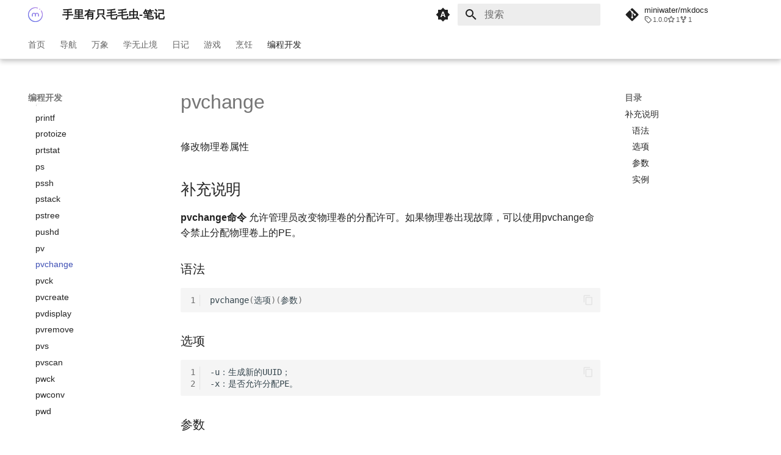

--- FILE ---
content_type: text/html; charset=utf-8
request_url: https://miniwater.github.io/mkdocs/%E7%BC%96%E7%A8%8B%E5%BC%80%E5%8F%91/linux%E5%91%BD%E4%BB%A4%E5%A4%A7%E5%85%A8/pvchange/
body_size: 14948
content:

<!doctype html>
<html lang="zh" class="no-js">
  <head>
    
      <meta charset="utf-8">
      <meta name="viewport" content="width=device-width,initial-scale=1">
      
      
      
        <link rel="canonical" href="https://mk.krjojo.com/%E7%BC%96%E7%A8%8B%E5%BC%80%E5%8F%91/linux%E5%91%BD%E4%BB%A4%E5%A4%A7%E5%85%A8/pvchange/">
      
      
        <link rel="prev" href="../pv/">
      
      
        <link rel="next" href="../pvck/">
      
      
      <link rel="icon" href="../../../assets/logo.png">
      <meta name="generator" content="mkdocs-1.5.3, mkdocs-material-9.5.5">
    
    
      
        <title>pvchange - 手里有只毛毛虫-笔记</title>
      
    
    
      <link rel="stylesheet" href="../../../assets/stylesheets/main.50c56a3b.min.css">
      
        
        <link rel="stylesheet" href="../../../assets/stylesheets/palette.06af60db.min.css">
      
      


    
    
      
    
    
      
    
    
    <script>__md_scope=new URL("../../..",location),__md_hash=e=>[...e].reduce((e,_)=>(e<<5)-e+_.charCodeAt(0),0),__md_get=(e,_=localStorage,t=__md_scope)=>JSON.parse(_.getItem(t.pathname+"."+e)),__md_set=(e,_,t=localStorage,a=__md_scope)=>{try{t.setItem(a.pathname+"."+e,JSON.stringify(_))}catch(e){}}</script>
    
      

    
    
    
  </head>
  
  
    
    
      
    
    
    
    
    <body dir="ltr" data-md-color-scheme="default" data-md-color-primary="indigo" data-md-color-accent="indigo">
  
    
    <input class="md-toggle" data-md-toggle="drawer" type="checkbox" id="__drawer" autocomplete="off">
    <input class="md-toggle" data-md-toggle="search" type="checkbox" id="__search" autocomplete="off">
    <label class="md-overlay" for="__drawer"></label>
    <div data-md-component="skip">
      
        
        <a href="#pvchange" class="md-skip">
          跳转至
        </a>
      
    </div>
    <div data-md-component="announce">
      
    </div>
    
    
      

  

<header class="md-header md-header--shadow md-header--lifted" data-md-component="header">
  <nav class="md-header__inner md-grid" aria-label="页眉">
    <a href="https://krjojo.com" title="手里有只毛毛虫-笔记" class="md-header__button md-logo" aria-label="手里有只毛毛虫-笔记" data-md-component="logo">
      
  <img src="../../../assets/logo.png" alt="logo">

    </a>
    <label class="md-header__button md-icon" for="__drawer">
      
      <svg xmlns="http://www.w3.org/2000/svg" viewBox="0 0 24 24"><path d="M3 6h18v2H3V6m0 5h18v2H3v-2m0 5h18v2H3v-2Z"/></svg>
    </label>
    <div class="md-header__title" data-md-component="header-title">
      <div class="md-header__ellipsis">
        <div class="md-header__topic">
          <span class="md-ellipsis">
            手里有只毛毛虫-笔记
          </span>
        </div>
        <div class="md-header__topic" data-md-component="header-topic">
          <span class="md-ellipsis">
            
              pvchange
            
          </span>
        </div>
      </div>
    </div>
    
      
        <form class="md-header__option" data-md-component="palette">
  
    
    
    
    <input class="md-option" data-md-color-media="(prefers-color-scheme)" data-md-color-scheme="default" data-md-color-primary="indigo" data-md-color-accent="indigo"  aria-label="切换到白天模式"  type="radio" name="__palette" id="__palette_0">
    
      <label class="md-header__button md-icon" title="切换到白天模式" for="__palette_1" hidden>
        <svg xmlns="http://www.w3.org/2000/svg" viewBox="0 0 24 24"><path d="m14.3 16-.7-2h-3.2l-.7 2H7.8L11 7h2l3.2 9h-1.9M20 8.69V4h-4.69L12 .69 8.69 4H4v4.69L.69 12 4 15.31V20h4.69L12 23.31 15.31 20H20v-4.69L23.31 12 20 8.69m-9.15 3.96h2.3L12 9l-1.15 3.65Z"/></svg>
      </label>
    
  
    
    
    
    <input class="md-option" data-md-color-media="(prefers-color-scheme: light)" data-md-color-scheme="default" data-md-color-primary="white" data-md-color-accent="indigo"  aria-label="切换到黑暗模式"  type="radio" name="__palette" id="__palette_1">
    
      <label class="md-header__button md-icon" title="切换到黑暗模式" for="__palette_2" hidden>
        <svg xmlns="http://www.w3.org/2000/svg" viewBox="0 0 24 24"><path d="M12 8a4 4 0 0 0-4 4 4 4 0 0 0 4 4 4 4 0 0 0 4-4 4 4 0 0 0-4-4m0 10a6 6 0 0 1-6-6 6 6 0 0 1 6-6 6 6 0 0 1 6 6 6 6 0 0 1-6 6m8-9.31V4h-4.69L12 .69 8.69 4H4v4.69L.69 12 4 15.31V20h4.69L12 23.31 15.31 20H20v-4.69L23.31 12 20 8.69Z"/></svg>
      </label>
    
  
    
    
    
    <input class="md-option" data-md-color-media="(prefers-color-scheme: dark)" data-md-color-scheme="slate" data-md-color-primary="blue-grey" data-md-color-accent="indigo"  aria-label="切换到自动模式"  type="radio" name="__palette" id="__palette_2">
    
      <label class="md-header__button md-icon" title="切换到自动模式" for="__palette_0" hidden>
        <svg xmlns="http://www.w3.org/2000/svg" viewBox="0 0 24 24"><path d="M12 18c-.89 0-1.74-.2-2.5-.55C11.56 16.5 13 14.42 13 12c0-2.42-1.44-4.5-3.5-5.45C10.26 6.2 11.11 6 12 6a6 6 0 0 1 6 6 6 6 0 0 1-6 6m8-9.31V4h-4.69L12 .69 8.69 4H4v4.69L.69 12 4 15.31V20h4.69L12 23.31 15.31 20H20v-4.69L23.31 12 20 8.69Z"/></svg>
      </label>
    
  
</form>
      
    
    
      <script>var media,input,key,value,palette=__md_get("__palette");if(palette&&palette.color){"(prefers-color-scheme)"===palette.color.media&&(media=matchMedia("(prefers-color-scheme: light)"),input=document.querySelector(media.matches?"[data-md-color-media='(prefers-color-scheme: light)']":"[data-md-color-media='(prefers-color-scheme: dark)']"),palette.color.media=input.getAttribute("data-md-color-media"),palette.color.scheme=input.getAttribute("data-md-color-scheme"),palette.color.primary=input.getAttribute("data-md-color-primary"),palette.color.accent=input.getAttribute("data-md-color-accent"));for([key,value]of Object.entries(palette.color))document.body.setAttribute("data-md-color-"+key,value)}</script>
    
    
    
      <label class="md-header__button md-icon" for="__search">
        
        <svg xmlns="http://www.w3.org/2000/svg" viewBox="0 0 24 24"><path d="M9.5 3A6.5 6.5 0 0 1 16 9.5c0 1.61-.59 3.09-1.56 4.23l.27.27h.79l5 5-1.5 1.5-5-5v-.79l-.27-.27A6.516 6.516 0 0 1 9.5 16 6.5 6.5 0 0 1 3 9.5 6.5 6.5 0 0 1 9.5 3m0 2C7 5 5 7 5 9.5S7 14 9.5 14 14 12 14 9.5 12 5 9.5 5Z"/></svg>
      </label>
      <div class="md-search" data-md-component="search" role="dialog">
  <label class="md-search__overlay" for="__search"></label>
  <div class="md-search__inner" role="search">
    <form class="md-search__form" name="search">
      <input type="text" class="md-search__input" name="query" aria-label="搜索" placeholder="搜索" autocapitalize="off" autocorrect="off" autocomplete="off" spellcheck="false" data-md-component="search-query" required>
      <label class="md-search__icon md-icon" for="__search">
        
        <svg xmlns="http://www.w3.org/2000/svg" viewBox="0 0 24 24"><path d="M9.5 3A6.5 6.5 0 0 1 16 9.5c0 1.61-.59 3.09-1.56 4.23l.27.27h.79l5 5-1.5 1.5-5-5v-.79l-.27-.27A6.516 6.516 0 0 1 9.5 16 6.5 6.5 0 0 1 3 9.5 6.5 6.5 0 0 1 9.5 3m0 2C7 5 5 7 5 9.5S7 14 9.5 14 14 12 14 9.5 12 5 9.5 5Z"/></svg>
        
        <svg xmlns="http://www.w3.org/2000/svg" viewBox="0 0 24 24"><path d="M20 11v2H8l5.5 5.5-1.42 1.42L4.16 12l7.92-7.92L13.5 5.5 8 11h12Z"/></svg>
      </label>
      <nav class="md-search__options" aria-label="查找">
        
        <button type="reset" class="md-search__icon md-icon" title="清空当前内容" aria-label="清空当前内容" tabindex="-1">
          
          <svg xmlns="http://www.w3.org/2000/svg" viewBox="0 0 24 24"><path d="M19 6.41 17.59 5 12 10.59 6.41 5 5 6.41 10.59 12 5 17.59 6.41 19 12 13.41 17.59 19 19 17.59 13.41 12 19 6.41Z"/></svg>
        </button>
      </nav>
      
    </form>
    <div class="md-search__output">
      <div class="md-search__scrollwrap" data-md-scrollfix>
        <div class="md-search-result" data-md-component="search-result">
          <div class="md-search-result__meta">
            正在初始化搜索引擎
          </div>
          <ol class="md-search-result__list" role="presentation"></ol>
        </div>
      </div>
    </div>
  </div>
</div>
    
    
      <div class="md-header__source">
        <a href="https://github.com/miniwater/mkdocs" title="前往仓库" class="md-source" data-md-component="source">
  <div class="md-source__icon md-icon">
    
    <svg xmlns="http://www.w3.org/2000/svg" viewBox="0 0 448 512"><!--! Font Awesome Free 6.5.1 by @fontawesome - https://fontawesome.com License - https://fontawesome.com/license/free (Icons: CC BY 4.0, Fonts: SIL OFL 1.1, Code: MIT License) Copyright 2023 Fonticons, Inc.--><path d="M439.55 236.05 244 40.45a28.87 28.87 0 0 0-40.81 0l-40.66 40.63 51.52 51.52c27.06-9.14 52.68 16.77 43.39 43.68l49.66 49.66c34.23-11.8 61.18 31 35.47 56.69-26.49 26.49-70.21-2.87-56-37.34L240.22 199v121.85c25.3 12.54 22.26 41.85 9.08 55a34.34 34.34 0 0 1-48.55 0c-17.57-17.6-11.07-46.91 11.25-56v-123c-20.8-8.51-24.6-30.74-18.64-45L142.57 101 8.45 235.14a28.86 28.86 0 0 0 0 40.81l195.61 195.6a28.86 28.86 0 0 0 40.8 0l194.69-194.69a28.86 28.86 0 0 0 0-40.81z"/></svg>
  </div>
  <div class="md-source__repository">
    miniwater/mkdocs
  </div>
</a>
      </div>
    
  </nav>
  
    
      
<nav class="md-tabs" aria-label="标签" data-md-component="tabs">
  <div class="md-grid">
    <ul class="md-tabs__list">
      
        
  
  
  
    <li class="md-tabs__item">
      <a href="../../.." class="md-tabs__link">
        
  
    
  
  首页

      </a>
    </li>
  

      
        
  
  
  
    <li class="md-tabs__item">
      <a href="../../../%E5%AF%BC%E8%88%AA/" class="md-tabs__link">
        
  
    
  
  导航

      </a>
    </li>
  

      
        
  
  
  
    
    
      <li class="md-tabs__item">
        <a href="../../../%E4%B8%87%E8%B1%A1/Netflix/" class="md-tabs__link">
          
  
  万象

        </a>
      </li>
    
  

      
        
  
  
  
    
    
      <li class="md-tabs__item">
        <a href="../../../%E5%AD%A6%E6%97%A0%E6%AD%A2%E5%A2%83/%E6%B7%B1%E5%BA%A6%E5%AD%A6%E4%B9%A0/" class="md-tabs__link">
          
  
  学无止境

        </a>
      </li>
    
  

      
        
  
  
  
    
    
      
  
  
  
    
    
      <li class="md-tabs__item">
        <a href="../../../%E6%97%A5%E8%AE%B0/2023/2023-12-07/" class="md-tabs__link">
          
  
  日记

        </a>
      </li>
    
  

    
  

      
        
  
  
  
    
    
      <li class="md-tabs__item">
        <a href="../../../%E6%B8%B8%E6%88%8F/APEX/" class="md-tabs__link">
          
  
  游戏

        </a>
      </li>
    
  

      
        
  
  
  
    
    
      <li class="md-tabs__item">
        <a href="../../../%E7%83%B9%E9%A5%AA/%E4%BD%9B%E6%89%8B%E7%93%9C/" class="md-tabs__link">
          
  
  烹饪

        </a>
      </li>
    
  

      
        
  
  
    
  
  
    
    
      <li class="md-tabs__item md-tabs__item--active">
        <a href="../../GitHub%E9%A1%B9%E7%9B%AE%E7%9B%AE%E5%BD%95%E6%8C%87%E5%8D%97/" class="md-tabs__link">
          
  
  编程开发

        </a>
      </li>
    
  

      
    </ul>
  </div>
</nav>
    
  
</header>
    
    <div class="md-container" data-md-component="container">
      
      
        
      
      <main class="md-main" data-md-component="main">
        <div class="md-main__inner md-grid">
          
            
              
              <div class="md-sidebar md-sidebar--primary" data-md-component="sidebar" data-md-type="navigation" >
                <div class="md-sidebar__scrollwrap">
                  <div class="md-sidebar__inner">
                    


  


<nav class="md-nav md-nav--primary md-nav--lifted" aria-label="导航栏" data-md-level="0">
  <label class="md-nav__title" for="__drawer">
    <a href="https://krjojo.com" title="手里有只毛毛虫-笔记" class="md-nav__button md-logo" aria-label="手里有只毛毛虫-笔记" data-md-component="logo">
      
  <img src="../../../assets/logo.png" alt="logo">

    </a>
    手里有只毛毛虫-笔记
  </label>
  
    <div class="md-nav__source">
      <a href="https://github.com/miniwater/mkdocs" title="前往仓库" class="md-source" data-md-component="source">
  <div class="md-source__icon md-icon">
    
    <svg xmlns="http://www.w3.org/2000/svg" viewBox="0 0 448 512"><!--! Font Awesome Free 6.5.1 by @fontawesome - https://fontawesome.com License - https://fontawesome.com/license/free (Icons: CC BY 4.0, Fonts: SIL OFL 1.1, Code: MIT License) Copyright 2023 Fonticons, Inc.--><path d="M439.55 236.05 244 40.45a28.87 28.87 0 0 0-40.81 0l-40.66 40.63 51.52 51.52c27.06-9.14 52.68 16.77 43.39 43.68l49.66 49.66c34.23-11.8 61.18 31 35.47 56.69-26.49 26.49-70.21-2.87-56-37.34L240.22 199v121.85c25.3 12.54 22.26 41.85 9.08 55a34.34 34.34 0 0 1-48.55 0c-17.57-17.6-11.07-46.91 11.25-56v-123c-20.8-8.51-24.6-30.74-18.64-45L142.57 101 8.45 235.14a28.86 28.86 0 0 0 0 40.81l195.61 195.6a28.86 28.86 0 0 0 40.8 0l194.69-194.69a28.86 28.86 0 0 0 0-40.81z"/></svg>
  </div>
  <div class="md-source__repository">
    miniwater/mkdocs
  </div>
</a>
    </div>
  
  <ul class="md-nav__list" data-md-scrollfix>
    
      
      
  
  
  
  
    <li class="md-nav__item">
      <a href="../../.." class="md-nav__link">
        
  
  <span class="md-ellipsis">
    首页
  </span>
  

      </a>
    </li>
  

    
      
      
  
  
  
  
    <li class="md-nav__item">
      <a href="../../../%E5%AF%BC%E8%88%AA/" class="md-nav__link">
        
  
  <span class="md-ellipsis">
    导航
  </span>
  

      </a>
    </li>
  

    
      
      
  
  
  
  
    
    
    
    
    
      
      
    
    <li class="md-nav__item md-nav__item--section md-nav__item--nested">
      
        
        
        
        <input class="md-nav__toggle md-toggle " type="checkbox" id="__nav_3" >
        
          
          <label class="md-nav__link" for="__nav_3" id="__nav_3_label" tabindex="">
            
  
  <span class="md-ellipsis">
    万象
  </span>
  

            <span class="md-nav__icon md-icon"></span>
          </label>
        
        <nav class="md-nav" data-md-level="1" aria-labelledby="__nav_3_label" aria-expanded="false">
          <label class="md-nav__title" for="__nav_3">
            <span class="md-nav__icon md-icon"></span>
            万象
          </label>
          <ul class="md-nav__list" data-md-scrollfix>
            
              
                
  
  
  
  
    <li class="md-nav__item">
      <a href="../../../%E4%B8%87%E8%B1%A1/Netflix/" class="md-nav__link">
        
  
  <span class="md-ellipsis">
    Netflix
  </span>
  

      </a>
    </li>
  

              
            
              
                
  
  
  
  
    <li class="md-nav__item">
      <a href="../../../%E4%B8%87%E8%B1%A1/%E9%AA%9A%E8%AF%9D/" class="md-nav__link">
        
  
  <span class="md-ellipsis">
    骚话
  </span>
  

      </a>
    </li>
  

              
            
          </ul>
        </nav>
      
    </li>
  

    
      
      
  
  
  
  
    
    
    
    
    
      
      
    
    <li class="md-nav__item md-nav__item--section md-nav__item--nested">
      
        
        
        
        <input class="md-nav__toggle md-toggle " type="checkbox" id="__nav_4" >
        
          
          <label class="md-nav__link" for="__nav_4" id="__nav_4_label" tabindex="">
            
  
  <span class="md-ellipsis">
    学无止境
  </span>
  

            <span class="md-nav__icon md-icon"></span>
          </label>
        
        <nav class="md-nav" data-md-level="1" aria-labelledby="__nav_4_label" aria-expanded="false">
          <label class="md-nav__title" for="__nav_4">
            <span class="md-nav__icon md-icon"></span>
            学无止境
          </label>
          <ul class="md-nav__list" data-md-scrollfix>
            
              
                
  
  
  
  
    <li class="md-nav__item">
      <a href="../../../%E5%AD%A6%E6%97%A0%E6%AD%A2%E5%A2%83/%E6%B7%B1%E5%BA%A6%E5%AD%A6%E4%B9%A0/" class="md-nav__link">
        
  
  <span class="md-ellipsis">
    深度学习
  </span>
  

      </a>
    </li>
  

              
            
              
                
  
  
  
  
    
    
    
    
    
    <li class="md-nav__item md-nav__item--nested">
      
        
        
        
        <input class="md-nav__toggle md-toggle " type="checkbox" id="__nav_4_2" >
        
          
          <label class="md-nav__link" for="__nav_4_2" id="__nav_4_2_label" tabindex="0">
            
  
  <span class="md-ellipsis">
    数学
  </span>
  

            <span class="md-nav__icon md-icon"></span>
          </label>
        
        <nav class="md-nav" data-md-level="2" aria-labelledby="__nav_4_2_label" aria-expanded="false">
          <label class="md-nav__title" for="__nav_4_2">
            <span class="md-nav__icon md-icon"></span>
            数学
          </label>
          <ul class="md-nav__list" data-md-scrollfix>
            
              
                
  
  
  
  
    <li class="md-nav__item">
      <a href="../../../%E5%AD%A6%E6%97%A0%E6%AD%A2%E5%A2%83/%E6%95%B0%E5%AD%A6/%E5%88%9D%E4%B8%AD%E6%95%B0%E5%AD%A6/" class="md-nav__link">
        
  
  <span class="md-ellipsis">
    初中数学
  </span>
  

      </a>
    </li>
  

              
            
              
                
  
  
  
  
    <li class="md-nav__item">
      <a href="../../../%E5%AD%A6%E6%97%A0%E6%AD%A2%E5%A2%83/%E6%95%B0%E5%AD%A6/%E5%B0%8F%E5%AD%A6%E6%95%B0%E5%AD%A6/" class="md-nav__link">
        
  
  <span class="md-ellipsis">
    小学数学
  </span>
  

      </a>
    </li>
  

              
            
              
                
  
  
  
  
    <li class="md-nav__item">
      <a href="../../../%E5%AD%A6%E6%97%A0%E6%AD%A2%E5%A2%83/%E6%95%B0%E5%AD%A6/%E6%95%B0%E5%AD%A6%E7%AC%A6%E5%8F%B7/" class="md-nav__link">
        
  
  <span class="md-ellipsis">
    数学符号
  </span>
  

      </a>
    </li>
  

              
            
              
                
  
  
  
  
    <li class="md-nav__item">
      <a href="../../../%E5%AD%A6%E6%97%A0%E6%AD%A2%E5%A2%83/%E6%95%B0%E5%AD%A6/%E9%AB%98%E7%AD%89%E6%95%B0%E5%AD%A6/" class="md-nav__link">
        
  
  <span class="md-ellipsis">
    高等数学
  </span>
  

      </a>
    </li>
  

              
            
          </ul>
        </nav>
      
    </li>
  

              
            
              
                
  
  
  
  
    
    
    
    
    
    <li class="md-nav__item md-nav__item--nested">
      
        
        
        
        <input class="md-nav__toggle md-toggle " type="checkbox" id="__nav_4_3" >
        
          
          <label class="md-nav__link" for="__nav_4_3" id="__nav_4_3_label" tabindex="0">
            
  
  <span class="md-ellipsis">
    英语
  </span>
  

            <span class="md-nav__icon md-icon"></span>
          </label>
        
        <nav class="md-nav" data-md-level="2" aria-labelledby="__nav_4_3_label" aria-expanded="false">
          <label class="md-nav__title" for="__nav_4_3">
            <span class="md-nav__icon md-icon"></span>
            英语
          </label>
          <ul class="md-nav__list" data-md-scrollfix>
            
              
                
  
  
  
  
    <li class="md-nav__item">
      <a href="../../../%E5%AD%A6%E6%97%A0%E6%AD%A2%E5%A2%83/%E8%8B%B1%E8%AF%AD/%E5%B8%B8%E8%A7%81%E8%AF%8D/" class="md-nav__link">
        
  
  <span class="md-ellipsis">
    English
  </span>
  

      </a>
    </li>
  

              
            
              
                
  
  
  
  
    <li class="md-nav__item">
      <a href="../../../%E5%AD%A6%E6%97%A0%E6%AD%A2%E5%A2%83/%E8%8B%B1%E8%AF%AD/%E8%8B%B1%E8%AF%AD/" class="md-nav__link">
        
  
  <span class="md-ellipsis">
    英语
  </span>
  

      </a>
    </li>
  

              
            
          </ul>
        </nav>
      
    </li>
  

              
            
          </ul>
        </nav>
      
    </li>
  

    
      
      
  
  
  
  
    
    
    
    
    
      
      
    
    <li class="md-nav__item md-nav__item--section md-nav__item--nested">
      
        
        
        
        <input class="md-nav__toggle md-toggle " type="checkbox" id="__nav_5" >
        
          
          <label class="md-nav__link" for="__nav_5" id="__nav_5_label" tabindex="">
            
  
  <span class="md-ellipsis">
    日记
  </span>
  

            <span class="md-nav__icon md-icon"></span>
          </label>
        
        <nav class="md-nav" data-md-level="1" aria-labelledby="__nav_5_label" aria-expanded="false">
          <label class="md-nav__title" for="__nav_5">
            <span class="md-nav__icon md-icon"></span>
            日记
          </label>
          <ul class="md-nav__list" data-md-scrollfix>
            
              
                
  
  
  
  
    
    
    
    
    
    <li class="md-nav__item md-nav__item--nested">
      
        
        
        
        <input class="md-nav__toggle md-toggle " type="checkbox" id="__nav_5_1" >
        
          
          <label class="md-nav__link" for="__nav_5_1" id="__nav_5_1_label" tabindex="0">
            
  
  <span class="md-ellipsis">
    2023
  </span>
  

            <span class="md-nav__icon md-icon"></span>
          </label>
        
        <nav class="md-nav" data-md-level="2" aria-labelledby="__nav_5_1_label" aria-expanded="false">
          <label class="md-nav__title" for="__nav_5_1">
            <span class="md-nav__icon md-icon"></span>
            2023
          </label>
          <ul class="md-nav__list" data-md-scrollfix>
            
              
                
  
  
  
  
    <li class="md-nav__item">
      <a href="../../../%E6%97%A5%E8%AE%B0/2023/2023-12-07/" class="md-nav__link">
        
  
  <span class="md-ellipsis">
    12-07
  </span>
  

      </a>
    </li>
  

              
            
              
                
  
  
  
  
    <li class="md-nav__item">
      <a href="../../../%E6%97%A5%E8%AE%B0/2023/2023-12-20/" class="md-nav__link">
        
  
  <span class="md-ellipsis">
    2023 12 20
  </span>
  

      </a>
    </li>
  

              
            
          </ul>
        </nav>
      
    </li>
  

              
            
          </ul>
        </nav>
      
    </li>
  

    
      
      
  
  
  
  
    
    
    
    
    
      
      
    
    <li class="md-nav__item md-nav__item--section md-nav__item--nested">
      
        
        
        
        <input class="md-nav__toggle md-toggle " type="checkbox" id="__nav_6" >
        
          
          <label class="md-nav__link" for="__nav_6" id="__nav_6_label" tabindex="">
            
  
  <span class="md-ellipsis">
    游戏
  </span>
  

            <span class="md-nav__icon md-icon"></span>
          </label>
        
        <nav class="md-nav" data-md-level="1" aria-labelledby="__nav_6_label" aria-expanded="false">
          <label class="md-nav__title" for="__nav_6">
            <span class="md-nav__icon md-icon"></span>
            游戏
          </label>
          <ul class="md-nav__list" data-md-scrollfix>
            
              
                
  
  
  
  
    <li class="md-nav__item">
      <a href="../../../%E6%B8%B8%E6%88%8F/APEX/" class="md-nav__link">
        
  
  <span class="md-ellipsis">
    APEX
  </span>
  

      </a>
    </li>
  

              
            
              
                
  
  
  
  
    <li class="md-nav__item">
      <a href="../../../%E6%B8%B8%E6%88%8F/%E5%8E%9F%E7%A5%9E/" class="md-nav__link">
        
  
  <span class="md-ellipsis">
    原神
  </span>
  

      </a>
    </li>
  

              
            
              
                
  
  
  
  
    <li class="md-nav__item">
      <a href="../../../%E6%B8%B8%E6%88%8F/%E5%A4%A9%E5%A4%A9%E6%89%93%E6%B3%A2%E5%88%A9/" class="md-nav__link">
        
  
  <span class="md-ellipsis">
    天天打波利
  </span>
  

      </a>
    </li>
  

              
            
              
                
  
  
  
  
    <li class="md-nav__item">
      <a href="../../../%E6%B8%B8%E6%88%8F/%E6%97%A0%E5%B0%BD%E7%9A%84%E9%A5%BC%E5%B9%B2/" class="md-nav__link">
        
  
  <span class="md-ellipsis">
    无尽的饼干
  </span>
  

      </a>
    </li>
  

              
            
          </ul>
        </nav>
      
    </li>
  

    
      
      
  
  
  
  
    
    
    
    
    
      
      
    
    <li class="md-nav__item md-nav__item--section md-nav__item--nested">
      
        
        
        
        <input class="md-nav__toggle md-toggle " type="checkbox" id="__nav_7" >
        
          
          <label class="md-nav__link" for="__nav_7" id="__nav_7_label" tabindex="">
            
  
  <span class="md-ellipsis">
    烹饪
  </span>
  

            <span class="md-nav__icon md-icon"></span>
          </label>
        
        <nav class="md-nav" data-md-level="1" aria-labelledby="__nav_7_label" aria-expanded="false">
          <label class="md-nav__title" for="__nav_7">
            <span class="md-nav__icon md-icon"></span>
            烹饪
          </label>
          <ul class="md-nav__list" data-md-scrollfix>
            
              
                
  
  
  
  
    <li class="md-nav__item">
      <a href="../../../%E7%83%B9%E9%A5%AA/%E4%BD%9B%E6%89%8B%E7%93%9C/" class="md-nav__link">
        
  
  <span class="md-ellipsis">
    佛手瓜
  </span>
  

      </a>
    </li>
  

              
            
              
                
  
  
  
  
    
    
    
    
    
    <li class="md-nav__item md-nav__item--nested">
      
        
        
        
        <input class="md-nav__toggle md-toggle " type="checkbox" id="__nav_7_2" >
        
          
          <label class="md-nav__link" for="__nav_7_2" id="__nav_7_2_label" tabindex="0">
            
  
  <span class="md-ellipsis">
    空气炸锅
  </span>
  

            <span class="md-nav__icon md-icon"></span>
          </label>
        
        <nav class="md-nav" data-md-level="2" aria-labelledby="__nav_7_2_label" aria-expanded="false">
          <label class="md-nav__title" for="__nav_7_2">
            <span class="md-nav__icon md-icon"></span>
            空气炸锅
          </label>
          <ul class="md-nav__list" data-md-scrollfix>
            
              
                
  
  
  
  
    <li class="md-nav__item">
      <a href="../../../%E7%83%B9%E9%A5%AA/%E7%A9%BA%E6%B0%94%E7%82%B8%E9%94%85/%E6%8E%92%E9%AA%A8/" class="md-nav__link">
        
  
  <span class="md-ellipsis">
    排骨
  </span>
  

      </a>
    </li>
  

              
            
          </ul>
        </nav>
      
    </li>
  

              
            
          </ul>
        </nav>
      
    </li>
  

    
      
      
  
  
    
  
  
  
    
    
    
    
    
      
      
    
    <li class="md-nav__item md-nav__item--active md-nav__item--section md-nav__item--nested">
      
        
        
        
        <input class="md-nav__toggle md-toggle " type="checkbox" id="__nav_8" checked>
        
          
          <label class="md-nav__link" for="__nav_8" id="__nav_8_label" tabindex="">
            
  
  <span class="md-ellipsis">
    编程开发
  </span>
  

            <span class="md-nav__icon md-icon"></span>
          </label>
        
        <nav class="md-nav" data-md-level="1" aria-labelledby="__nav_8_label" aria-expanded="true">
          <label class="md-nav__title" for="__nav_8">
            <span class="md-nav__icon md-icon"></span>
            编程开发
          </label>
          <ul class="md-nav__list" data-md-scrollfix>
            
              
                
  
  
  
  
    <li class="md-nav__item">
      <a href="../../GitHub%E9%A1%B9%E7%9B%AE%E7%9B%AE%E5%BD%95%E6%8C%87%E5%8D%97/" class="md-nav__link">
        
  
  <span class="md-ellipsis">
    GitHub项目目录指南
  </span>
  

      </a>
    </li>
  

              
            
              
                
  
  
  
  
    <li class="md-nav__item">
      <a href="../../Golang/" class="md-nav__link">
        
  
  <span class="md-ellipsis">
    Golang
  </span>
  

      </a>
    </li>
  

              
            
              
                
  
  
  
  
    <li class="md-nav__item">
      <a href="../../Http/" class="md-nav__link">
        
  
  <span class="md-ellipsis">
    HTTP
  </span>
  

      </a>
    </li>
  

              
            
              
                
  
  
  
  
    <li class="md-nav__item">
      <a href="../../NodeJS/" class="md-nav__link">
        
  
  <span class="md-ellipsis">
    NodeJS
  </span>
  

      </a>
    </li>
  

              
            
              
                
  
  
  
  
    <li class="md-nav__item">
      <a href="../../PHP/" class="md-nav__link">
        
  
  <span class="md-ellipsis">
    PHP
  </span>
  

      </a>
    </li>
  

              
            
              
                
  
  
  
  
    <li class="md-nav__item">
      <a href="../../URL%20Schemes/" class="md-nav__link">
        
  
  <span class="md-ellipsis">
    URL Schemes
  </span>
  

      </a>
    </li>
  

              
            
              
                
  
  
  
  
    <li class="md-nav__item">
      <a href="../../%E5%8A%A0%E5%AF%86/" class="md-nav__link">
        
  
  <span class="md-ellipsis">
    加密
  </span>
  

      </a>
    </li>
  

              
            
              
                
  
  
  
  
    <li class="md-nav__item">
      <a href="../../%E5%A4%A7%E5%9E%8B%E8%AF%AD%E8%A8%80%E6%A8%A1%E5%9E%8B/" class="md-nav__link">
        
  
  <span class="md-ellipsis">
    大型语言模型
  </span>
  

      </a>
    </li>
  

              
            
              
                
  
  
  
  
    <li class="md-nav__item">
      <a href="../../%E8%AE%BE%E8%AE%A1%E6%A8%A1%E5%BC%8F/" class="md-nav__link">
        
  
  <span class="md-ellipsis">
    设计模式
  </span>
  

      </a>
    </li>
  

              
            
              
                
  
  
  
  
    
    
    
    
    
    <li class="md-nav__item md-nav__item--nested">
      
        
        
        
        <input class="md-nav__toggle md-toggle " type="checkbox" id="__nav_8_10" >
        
          
          <label class="md-nav__link" for="__nav_8_10" id="__nav_8_10_label" tabindex="0">
            
  
  <span class="md-ellipsis">
    Markdown
  </span>
  

            <span class="md-nav__icon md-icon"></span>
          </label>
        
        <nav class="md-nav" data-md-level="2" aria-labelledby="__nav_8_10_label" aria-expanded="false">
          <label class="md-nav__title" for="__nav_8_10">
            <span class="md-nav__icon md-icon"></span>
            Markdown
          </label>
          <ul class="md-nav__list" data-md-scrollfix>
            
              
                
  
  
  
  
    <li class="md-nav__item">
      <a href="../../Markdown/Markdown/" class="md-nav__link">
        
  
  <span class="md-ellipsis">
    Markdown
  </span>
  

      </a>
    </li>
  

              
            
              
                
  
  
  
  
    <li class="md-nav__item">
      <a href="../../Markdown/Mermaid.js/" class="md-nav__link">
        
  
  <span class="md-ellipsis">
    Mermaid.js
  </span>
  

      </a>
    </li>
  

              
            
              
                
  
  
  
  
    
    
    
    
    
    <li class="md-nav__item md-nav__item--nested">
      
        
        
        
        <input class="md-nav__toggle md-toggle " type="checkbox" id="__nav_8_10_3" >
        
          
          <label class="md-nav__link" for="__nav_8_10_3" id="__nav_8_10_3_label" tabindex="0">
            
  
  <span class="md-ellipsis">
    数学公式
  </span>
  

            <span class="md-nav__icon md-icon"></span>
          </label>
        
        <nav class="md-nav" data-md-level="3" aria-labelledby="__nav_8_10_3_label" aria-expanded="false">
          <label class="md-nav__title" for="__nav_8_10_3">
            <span class="md-nav__icon md-icon"></span>
            数学公式
          </label>
          <ul class="md-nav__list" data-md-scrollfix>
            
              
                
  
  
  
  
    <li class="md-nav__item">
      <a href="../../Markdown/%E6%95%B0%E5%AD%A6%E5%85%AC%E5%BC%8F/AsciiMath/" class="md-nav__link">
        
  
  <span class="md-ellipsis">
    AsciiMath
  </span>
  

      </a>
    </li>
  

              
            
              
                
  
  
  
  
    <li class="md-nav__item">
      <a href="../../Markdown/%E6%95%B0%E5%AD%A6%E5%85%AC%E5%BC%8F/LaTeX/" class="md-nav__link">
        
  
  <span class="md-ellipsis">
    LaTeX
  </span>
  

      </a>
    </li>
  

              
            
              
                
  
  
  
  
    <li class="md-nav__item">
      <a href="../../Markdown/%E6%95%B0%E5%AD%A6%E5%85%AC%E5%BC%8F/MathML/" class="md-nav__link">
        
  
  <span class="md-ellipsis">
    MathML
  </span>
  

      </a>
    </li>
  

              
            
          </ul>
        </nav>
      
    </li>
  

              
            
          </ul>
        </nav>
      
    </li>
  

              
            
              
                
  
  
    
  
  
  
    
    
    
    
    
    <li class="md-nav__item md-nav__item--active md-nav__item--nested">
      
        
        
        
        <input class="md-nav__toggle md-toggle " type="checkbox" id="__nav_8_11" checked>
        
          
          <label class="md-nav__link" for="__nav_8_11" id="__nav_8_11_label" tabindex="0">
            
  
  <span class="md-ellipsis">
    Linux命令大全
  </span>
  

            <span class="md-nav__icon md-icon"></span>
          </label>
        
        <nav class="md-nav" data-md-level="2" aria-labelledby="__nav_8_11_label" aria-expanded="true">
          <label class="md-nav__title" for="__nav_8_11">
            <span class="md-nav__icon md-icon"></span>
            Linux命令大全
          </label>
          <ul class="md-nav__list" data-md-scrollfix>
            
              
                
  
  
  
  
    <li class="md-nav__item">
      <a href="../7z/" class="md-nav__link">
        
  
  <span class="md-ellipsis">
    7z
  </span>
  

      </a>
    </li>
  

              
            
              
                
  
  
  
  
    <li class="md-nav__item">
      <a href="../ab/" class="md-nav__link">
        
  
  <span class="md-ellipsis">
    ab
  </span>
  

      </a>
    </li>
  

              
            
              
                
  
  
  
  
    <li class="md-nav__item">
      <a href="../accept/" class="md-nav__link">
        
  
  <span class="md-ellipsis">
    accept
  </span>
  

      </a>
    </li>
  

              
            
              
                
  
  
  
  
    <li class="md-nav__item">
      <a href="../ack/" class="md-nav__link">
        
  
  <span class="md-ellipsis">
    ack
  </span>
  

      </a>
    </li>
  

              
            
              
                
  
  
  
  
    <li class="md-nav__item">
      <a href="../ag/" class="md-nav__link">
        
  
  <span class="md-ellipsis">
    ag
  </span>
  

      </a>
    </li>
  

              
            
              
                
  
  
  
  
    <li class="md-nav__item">
      <a href="../alias/" class="md-nav__link">
        
  
  <span class="md-ellipsis">
    alias
  </span>
  

      </a>
    </li>
  

              
            
              
                
  
  
  
  
    <li class="md-nav__item">
      <a href="../apachectl/" class="md-nav__link">
        
  
  <span class="md-ellipsis">
    apachectl
  </span>
  

      </a>
    </li>
  

              
            
              
                
  
  
  
  
    <li class="md-nav__item">
      <a href="../apk/" class="md-nav__link">
        
  
  <span class="md-ellipsis">
    apk
  </span>
  

      </a>
    </li>
  

              
            
              
                
  
  
  
  
    <li class="md-nav__item">
      <a href="../apropos/" class="md-nav__link">
        
  
  <span class="md-ellipsis">
    apropos
  </span>
  

      </a>
    </li>
  

              
            
              
                
  
  
  
  
    <li class="md-nav__item">
      <a href="../apt-get/" class="md-nav__link">
        
  
  <span class="md-ellipsis">
    apt-get
  </span>
  

      </a>
    </li>
  

              
            
              
                
  
  
  
  
    <li class="md-nav__item">
      <a href="../apt-key/" class="md-nav__link">
        
  
  <span class="md-ellipsis">
    apt-key
  </span>
  

      </a>
    </li>
  

              
            
              
                
  
  
  
  
    <li class="md-nav__item">
      <a href="../apt-sortpkgs/" class="md-nav__link">
        
  
  <span class="md-ellipsis">
    apt-sortpkgs
  </span>
  

      </a>
    </li>
  

              
            
              
                
  
  
  
  
    <li class="md-nav__item">
      <a href="../aptitude/" class="md-nav__link">
        
  
  <span class="md-ellipsis">
    aptitude
  </span>
  

      </a>
    </li>
  

              
            
              
                
  
  
  
  
    <li class="md-nav__item">
      <a href="../ar/" class="md-nav__link">
        
  
  <span class="md-ellipsis">
    ar
  </span>
  

      </a>
    </li>
  

              
            
              
                
  
  
  
  
    <li class="md-nav__item">
      <a href="../arch/" class="md-nav__link">
        
  
  <span class="md-ellipsis">
    arch
  </span>
  

      </a>
    </li>
  

              
            
              
                
  
  
  
  
    <li class="md-nav__item">
      <a href="../arj/" class="md-nav__link">
        
  
  <span class="md-ellipsis">
    arj
  </span>
  

      </a>
    </li>
  

              
            
              
                
  
  
  
  
    <li class="md-nav__item">
      <a href="../arp/" class="md-nav__link">
        
  
  <span class="md-ellipsis">
    arp
  </span>
  

      </a>
    </li>
  

              
            
              
                
  
  
  
  
    <li class="md-nav__item">
      <a href="../arpd/" class="md-nav__link">
        
  
  <span class="md-ellipsis">
    arpd
  </span>
  

      </a>
    </li>
  

              
            
              
                
  
  
  
  
    <li class="md-nav__item">
      <a href="../arping/" class="md-nav__link">
        
  
  <span class="md-ellipsis">
    arping
  </span>
  

      </a>
    </li>
  

              
            
              
                
  
  
  
  
    <li class="md-nav__item">
      <a href="../arptables/" class="md-nav__link">
        
  
  <span class="md-ellipsis">
    arptables
  </span>
  

      </a>
    </li>
  

              
            
              
                
  
  
  
  
    <li class="md-nav__item">
      <a href="../arpwatch/" class="md-nav__link">
        
  
  <span class="md-ellipsis">
    arpwatch
  </span>
  

      </a>
    </li>
  

              
            
              
                
  
  
  
  
    <li class="md-nav__item">
      <a href="../as/" class="md-nav__link">
        
  
  <span class="md-ellipsis">
    as
  </span>
  

      </a>
    </li>
  

              
            
              
                
  
  
  
  
    <li class="md-nav__item">
      <a href="../at/" class="md-nav__link">
        
  
  <span class="md-ellipsis">
    at
  </span>
  

      </a>
    </li>
  

              
            
              
                
  
  
  
  
    <li class="md-nav__item">
      <a href="../atop/" class="md-nav__link">
        
  
  <span class="md-ellipsis">
    atop
  </span>
  

      </a>
    </li>
  

              
            
              
                
  
  
  
  
    <li class="md-nav__item">
      <a href="../atq/" class="md-nav__link">
        
  
  <span class="md-ellipsis">
    atq
  </span>
  

      </a>
    </li>
  

              
            
              
                
  
  
  
  
    <li class="md-nav__item">
      <a href="../atrm/" class="md-nav__link">
        
  
  <span class="md-ellipsis">
    atrm
  </span>
  

      </a>
    </li>
  

              
            
              
                
  
  
  
  
    <li class="md-nav__item">
      <a href="../awk/" class="md-nav__link">
        
  
  <span class="md-ellipsis">
    awk
  </span>
  

      </a>
    </li>
  

              
            
              
                
  
  
  
  
    <li class="md-nav__item">
      <a href="../axel/" class="md-nav__link">
        
  
  <span class="md-ellipsis">
    axel
  </span>
  

      </a>
    </li>
  

              
            
              
                
  
  
  
  
    <li class="md-nav__item">
      <a href="../badblocks/" class="md-nav__link">
        
  
  <span class="md-ellipsis">
    badblocks
  </span>
  

      </a>
    </li>
  

              
            
              
                
  
  
  
  
    <li class="md-nav__item">
      <a href="../base64/" class="md-nav__link">
        
  
  <span class="md-ellipsis">
    base64
  </span>
  

      </a>
    </li>
  

              
            
              
                
  
  
  
  
    <li class="md-nav__item">
      <a href="../basename/" class="md-nav__link">
        
  
  <span class="md-ellipsis">
    basename
  </span>
  

      </a>
    </li>
  

              
            
              
                
  
  
  
  
    <li class="md-nav__item">
      <a href="../batch/" class="md-nav__link">
        
  
  <span class="md-ellipsis">
    batch
  </span>
  

      </a>
    </li>
  

              
            
              
                
  
  
  
  
    <li class="md-nav__item">
      <a href="../bc/" class="md-nav__link">
        
  
  <span class="md-ellipsis">
    bc
  </span>
  

      </a>
    </li>
  

              
            
              
                
  
  
  
  
    <li class="md-nav__item">
      <a href="../bg/" class="md-nav__link">
        
  
  <span class="md-ellipsis">
    bg
  </span>
  

      </a>
    </li>
  

              
            
              
                
  
  
  
  
    <li class="md-nav__item">
      <a href="../bind/" class="md-nav__link">
        
  
  <span class="md-ellipsis">
    bind
  </span>
  

      </a>
    </li>
  

              
            
              
                
  
  
  
  
    <li class="md-nav__item">
      <a href="../blkid/" class="md-nav__link">
        
  
  <span class="md-ellipsis">
    blkid
  </span>
  

      </a>
    </li>
  

              
            
              
                
  
  
  
  
    <li class="md-nav__item">
      <a href="../blockdev/" class="md-nav__link">
        
  
  <span class="md-ellipsis">
    blockdev
  </span>
  

      </a>
    </li>
  

              
            
              
                
  
  
  
  
    <li class="md-nav__item">
      <a href="../bmodinfo/" class="md-nav__link">
        
  
  <span class="md-ellipsis">
    bmodinfo
  </span>
  

      </a>
    </li>
  

              
            
              
                
  
  
  
  
    <li class="md-nav__item">
      <a href="../break/" class="md-nav__link">
        
  
  <span class="md-ellipsis">
    break
  </span>
  

      </a>
    </li>
  

              
            
              
                
  
  
  
  
    <li class="md-nav__item">
      <a href="../builtin/" class="md-nav__link">
        
  
  <span class="md-ellipsis">
    builtin
  </span>
  

      </a>
    </li>
  

              
            
              
                
  
  
  
  
    <li class="md-nav__item">
      <a href="../bunzip2/" class="md-nav__link">
        
  
  <span class="md-ellipsis">
    bunzip2
  </span>
  

      </a>
    </li>
  

              
            
              
                
  
  
  
  
    <li class="md-nav__item">
      <a href="../bye/" class="md-nav__link">
        
  
  <span class="md-ellipsis">
    bye
  </span>
  

      </a>
    </li>
  

              
            
              
                
  
  
  
  
    <li class="md-nav__item">
      <a href="../bzcat/" class="md-nav__link">
        
  
  <span class="md-ellipsis">
    bzcat
  </span>
  

      </a>
    </li>
  

              
            
              
                
  
  
  
  
    <li class="md-nav__item">
      <a href="../bzcmp/" class="md-nav__link">
        
  
  <span class="md-ellipsis">
    bzcmp
  </span>
  

      </a>
    </li>
  

              
            
              
                
  
  
  
  
    <li class="md-nav__item">
      <a href="../bzdiff/" class="md-nav__link">
        
  
  <span class="md-ellipsis">
    bzdiff
  </span>
  

      </a>
    </li>
  

              
            
              
                
  
  
  
  
    <li class="md-nav__item">
      <a href="../bzgrep/" class="md-nav__link">
        
  
  <span class="md-ellipsis">
    bzgrep
  </span>
  

      </a>
    </li>
  

              
            
              
                
  
  
  
  
    <li class="md-nav__item">
      <a href="../bzip2/" class="md-nav__link">
        
  
  <span class="md-ellipsis">
    bzip2
  </span>
  

      </a>
    </li>
  

              
            
              
                
  
  
  
  
    <li class="md-nav__item">
      <a href="../bzip2recover/" class="md-nav__link">
        
  
  <span class="md-ellipsis">
    bzip2recover
  </span>
  

      </a>
    </li>
  

              
            
              
                
  
  
  
  
    <li class="md-nav__item">
      <a href="../bzless/" class="md-nav__link">
        
  
  <span class="md-ellipsis">
    bzless
  </span>
  

      </a>
    </li>
  

              
            
              
                
  
  
  
  
    <li class="md-nav__item">
      <a href="../bzmore/" class="md-nav__link">
        
  
  <span class="md-ellipsis">
    bzmore
  </span>
  

      </a>
    </li>
  

              
            
              
                
  
  
  
  
    <li class="md-nav__item">
      <a href="../cal/" class="md-nav__link">
        
  
  <span class="md-ellipsis">
    cal
  </span>
  

      </a>
    </li>
  

              
            
              
                
  
  
  
  
    <li class="md-nav__item">
      <a href="../cancel/" class="md-nav__link">
        
  
  <span class="md-ellipsis">
    cancel
  </span>
  

      </a>
    </li>
  

              
            
              
                
  
  
  
  
    <li class="md-nav__item">
      <a href="../cat/" class="md-nav__link">
        
  
  <span class="md-ellipsis">
    cat
  </span>
  

      </a>
    </li>
  

              
            
              
                
  
  
  
  
    <li class="md-nav__item">
      <a href="../cd/" class="md-nav__link">
        
  
  <span class="md-ellipsis">
    cd
  </span>
  

      </a>
    </li>
  

              
            
              
                
  
  
  
  
    <li class="md-nav__item">
      <a href="../cdrecord/" class="md-nav__link">
        
  
  <span class="md-ellipsis">
    cdrecord
  </span>
  

      </a>
    </li>
  

              
            
              
                
  
  
  
  
    <li class="md-nav__item">
      <a href="../chage/" class="md-nav__link">
        
  
  <span class="md-ellipsis">
    chage
  </span>
  

      </a>
    </li>
  

              
            
              
                
  
  
  
  
    <li class="md-nav__item">
      <a href="../chattr/" class="md-nav__link">
        
  
  <span class="md-ellipsis">
    chattr
  </span>
  

      </a>
    </li>
  

              
            
              
                
  
  
  
  
    <li class="md-nav__item">
      <a href="../chcon/" class="md-nav__link">
        
  
  <span class="md-ellipsis">
    chcon
  </span>
  

      </a>
    </li>
  

              
            
              
                
  
  
  
  
    <li class="md-nav__item">
      <a href="../chfn/" class="md-nav__link">
        
  
  <span class="md-ellipsis">
    chfn
  </span>
  

      </a>
    </li>
  

              
            
              
                
  
  
  
  
    <li class="md-nav__item">
      <a href="../chgrp/" class="md-nav__link">
        
  
  <span class="md-ellipsis">
    chgrp
  </span>
  

      </a>
    </li>
  

              
            
              
                
  
  
  
  
    <li class="md-nav__item">
      <a href="../chkconfig/" class="md-nav__link">
        
  
  <span class="md-ellipsis">
    chkconfig
  </span>
  

      </a>
    </li>
  

              
            
              
                
  
  
  
  
    <li class="md-nav__item">
      <a href="../chmod/" class="md-nav__link">
        
  
  <span class="md-ellipsis">
    chmod
  </span>
  

      </a>
    </li>
  

              
            
              
                
  
  
  
  
    <li class="md-nav__item">
      <a href="../chown/" class="md-nav__link">
        
  
  <span class="md-ellipsis">
    chown
  </span>
  

      </a>
    </li>
  

              
            
              
                
  
  
  
  
    <li class="md-nav__item">
      <a href="../chpasswd/" class="md-nav__link">
        
  
  <span class="md-ellipsis">
    chpasswd
  </span>
  

      </a>
    </li>
  

              
            
              
                
  
  
  
  
    <li class="md-nav__item">
      <a href="../chroot/" class="md-nav__link">
        
  
  <span class="md-ellipsis">
    chroot
  </span>
  

      </a>
    </li>
  

              
            
              
                
  
  
  
  
    <li class="md-nav__item">
      <a href="../chsh/" class="md-nav__link">
        
  
  <span class="md-ellipsis">
    chsh
  </span>
  

      </a>
    </li>
  

              
            
              
                
  
  
  
  
    <li class="md-nav__item">
      <a href="../cksum/" class="md-nav__link">
        
  
  <span class="md-ellipsis">
    cksum
  </span>
  

      </a>
    </li>
  

              
            
              
                
  
  
  
  
    <li class="md-nav__item">
      <a href="../clear/" class="md-nav__link">
        
  
  <span class="md-ellipsis">
    clear
  </span>
  

      </a>
    </li>
  

              
            
              
                
  
  
  
  
    <li class="md-nav__item">
      <a href="../clock/" class="md-nav__link">
        
  
  <span class="md-ellipsis">
    clock
  </span>
  

      </a>
    </li>
  

              
            
              
                
  
  
  
  
    <li class="md-nav__item">
      <a href="../clockdiff/" class="md-nav__link">
        
  
  <span class="md-ellipsis">
    clockdiff
  </span>
  

      </a>
    </li>
  

              
            
              
                
  
  
  
  
    <li class="md-nav__item">
      <a href="../cmp/" class="md-nav__link">
        
  
  <span class="md-ellipsis">
    cmp
  </span>
  

      </a>
    </li>
  

              
            
              
                
  
  
  
  
    <li class="md-nav__item">
      <a href="../col/" class="md-nav__link">
        
  
  <span class="md-ellipsis">
    col
  </span>
  

      </a>
    </li>
  

              
            
              
                
  
  
  
  
    <li class="md-nav__item">
      <a href="../colrm/" class="md-nav__link">
        
  
  <span class="md-ellipsis">
    colrm
  </span>
  

      </a>
    </li>
  

              
            
              
                
  
  
  
  
    <li class="md-nav__item">
      <a href="../column/" class="md-nav__link">
        
  
  <span class="md-ellipsis">
    column
  </span>
  

      </a>
    </li>
  

              
            
              
                
  
  
  
  
    <li class="md-nav__item">
      <a href="../comm/" class="md-nav__link">
        
  
  <span class="md-ellipsis">
    comm
  </span>
  

      </a>
    </li>
  

              
            
              
                
  
  
  
  
    <li class="md-nav__item">
      <a href="../command/" class="md-nav__link">
        
  
  <span class="md-ellipsis">
    command
  </span>
  

      </a>
    </li>
  

              
            
              
                
  
  
  
  
    <li class="md-nav__item">
      <a href="../compress/" class="md-nav__link">
        
  
  <span class="md-ellipsis">
    compress
  </span>
  

      </a>
    </li>
  

              
            
              
                
  
  
  
  
    <li class="md-nav__item">
      <a href="../consoletype/" class="md-nav__link">
        
  
  <span class="md-ellipsis">
    consoletype
  </span>
  

      </a>
    </li>
  

              
            
              
                
  
  
  
  
    <li class="md-nav__item">
      <a href="../continue/" class="md-nav__link">
        
  
  <span class="md-ellipsis">
    continue
  </span>
  

      </a>
    </li>
  

              
            
              
                
  
  
  
  
    <li class="md-nav__item">
      <a href="../convertquota/" class="md-nav__link">
        
  
  <span class="md-ellipsis">
    convertquota
  </span>
  

      </a>
    </li>
  

              
            
              
                
  
  
  
  
    <li class="md-nav__item">
      <a href="../cp/" class="md-nav__link">
        
  
  <span class="md-ellipsis">
    cp
  </span>
  

      </a>
    </li>
  

              
            
              
                
  
  
  
  
    <li class="md-nav__item">
      <a href="../cpio/" class="md-nav__link">
        
  
  <span class="md-ellipsis">
    cpio
  </span>
  

      </a>
    </li>
  

              
            
              
                
  
  
  
  
    <li class="md-nav__item">
      <a href="../createrepo/" class="md-nav__link">
        
  
  <span class="md-ellipsis">
    createrepo
  </span>
  

      </a>
    </li>
  

              
            
              
                
  
  
  
  
    <li class="md-nav__item">
      <a href="../crontab/" class="md-nav__link">
        
  
  <span class="md-ellipsis">
    crontab
  </span>
  

      </a>
    </li>
  

              
            
              
                
  
  
  
  
    <li class="md-nav__item">
      <a href="../csplit/" class="md-nav__link">
        
  
  <span class="md-ellipsis">
    csplit
  </span>
  

      </a>
    </li>
  

              
            
              
                
  
  
  
  
    <li class="md-nav__item">
      <a href="../cu/" class="md-nav__link">
        
  
  <span class="md-ellipsis">
    cu
  </span>
  

      </a>
    </li>
  

              
            
              
                
  
  
  
  
    <li class="md-nav__item">
      <a href="../cupsdisable/" class="md-nav__link">
        
  
  <span class="md-ellipsis">
    cupsdisable
  </span>
  

      </a>
    </li>
  

              
            
              
                
  
  
  
  
    <li class="md-nav__item">
      <a href="../cupsenable/" class="md-nav__link">
        
  
  <span class="md-ellipsis">
    cupsenable
  </span>
  

      </a>
    </li>
  

              
            
              
                
  
  
  
  
    <li class="md-nav__item">
      <a href="../curl/" class="md-nav__link">
        
  
  <span class="md-ellipsis">
    curl
  </span>
  

      </a>
    </li>
  

              
            
              
                
  
  
  
  
    <li class="md-nav__item">
      <a href="../cut/" class="md-nav__link">
        
  
  <span class="md-ellipsis">
    cut
  </span>
  

      </a>
    </li>
  

              
            
              
                
  
  
  
  
    <li class="md-nav__item">
      <a href="../date/" class="md-nav__link">
        
  
  <span class="md-ellipsis">
    date
  </span>
  

      </a>
    </li>
  

              
            
              
                
  
  
  
  
    <li class="md-nav__item">
      <a href="../dc/" class="md-nav__link">
        
  
  <span class="md-ellipsis">
    dc
  </span>
  

      </a>
    </li>
  

              
            
              
                
  
  
  
  
    <li class="md-nav__item">
      <a href="../dd/" class="md-nav__link">
        
  
  <span class="md-ellipsis">
    dd
  </span>
  

      </a>
    </li>
  

              
            
              
                
  
  
  
  
    <li class="md-nav__item">
      <a href="../declare/" class="md-nav__link">
        
  
  <span class="md-ellipsis">
    declare
  </span>
  

      </a>
    </li>
  

              
            
              
                
  
  
  
  
    <li class="md-nav__item">
      <a href="../depmod/" class="md-nav__link">
        
  
  <span class="md-ellipsis">
    depmod
  </span>
  

      </a>
    </li>
  

              
            
              
                
  
  
  
  
    <li class="md-nav__item">
      <a href="../df/" class="md-nav__link">
        
  
  <span class="md-ellipsis">
    df
  </span>
  

      </a>
    </li>
  

              
            
              
                
  
  
  
  
    <li class="md-nav__item">
      <a href="../dhclient/" class="md-nav__link">
        
  
  <span class="md-ellipsis">
    dhclient
  </span>
  

      </a>
    </li>
  

              
            
              
                
  
  
  
  
    <li class="md-nav__item">
      <a href="../dhcpd/" class="md-nav__link">
        
  
  <span class="md-ellipsis">
    dhcpd
  </span>
  

      </a>
    </li>
  

              
            
              
                
  
  
  
  
    <li class="md-nav__item">
      <a href="../dhcrelay/" class="md-nav__link">
        
  
  <span class="md-ellipsis">
    dhcrelay
  </span>
  

      </a>
    </li>
  

              
            
              
                
  
  
  
  
    <li class="md-nav__item">
      <a href="../diff/" class="md-nav__link">
        
  
  <span class="md-ellipsis">
    diff
  </span>
  

      </a>
    </li>
  

              
            
              
                
  
  
  
  
    <li class="md-nav__item">
      <a href="../diff3/" class="md-nav__link">
        
  
  <span class="md-ellipsis">
    diff3
  </span>
  

      </a>
    </li>
  

              
            
              
                
  
  
  
  
    <li class="md-nav__item">
      <a href="../diffstat/" class="md-nav__link">
        
  
  <span class="md-ellipsis">
    diffstat
  </span>
  

      </a>
    </li>
  

              
            
              
                
  
  
  
  
    <li class="md-nav__item">
      <a href="../dig/" class="md-nav__link">
        
  
  <span class="md-ellipsis">
    dig
  </span>
  

      </a>
    </li>
  

              
            
              
                
  
  
  
  
    <li class="md-nav__item">
      <a href="../dircolors/" class="md-nav__link">
        
  
  <span class="md-ellipsis">
    dircolors
  </span>
  

      </a>
    </li>
  

              
            
              
                
  
  
  
  
    <li class="md-nav__item">
      <a href="../dirname/" class="md-nav__link">
        
  
  <span class="md-ellipsis">
    dirname
  </span>
  

      </a>
    </li>
  

              
            
              
                
  
  
  
  
    <li class="md-nav__item">
      <a href="../dirs/" class="md-nav__link">
        
  
  <span class="md-ellipsis">
    dirs
  </span>
  

      </a>
    </li>
  

              
            
              
                
  
  
  
  
    <li class="md-nav__item">
      <a href="../disown/" class="md-nav__link">
        
  
  <span class="md-ellipsis">
    disown
  </span>
  

      </a>
    </li>
  

              
            
              
                
  
  
  
  
    <li class="md-nav__item">
      <a href="../dmesg/" class="md-nav__link">
        
  
  <span class="md-ellipsis">
    dmesg
  </span>
  

      </a>
    </li>
  

              
            
              
                
  
  
  
  
    <li class="md-nav__item">
      <a href="../dmidecode/" class="md-nav__link">
        
  
  <span class="md-ellipsis">
    dmidecode
  </span>
  

      </a>
    </li>
  

              
            
              
                
  
  
  
  
    <li class="md-nav__item">
      <a href="../dnf/" class="md-nav__link">
        
  
  <span class="md-ellipsis">
    dnf
  </span>
  

      </a>
    </li>
  

              
            
              
                
  
  
  
  
    <li class="md-nav__item">
      <a href="../dnsdomainname/" class="md-nav__link">
        
  
  <span class="md-ellipsis">
    dnsdomainname
  </span>
  

      </a>
    </li>
  

              
            
              
                
  
  
  
  
    <li class="md-nav__item">
      <a href="../docker/" class="md-nav__link">
        
  
  <span class="md-ellipsis">
    docker
  </span>
  

      </a>
    </li>
  

              
            
              
                
  
  
  
  
    <li class="md-nav__item">
      <a href="../domainname/" class="md-nav__link">
        
  
  <span class="md-ellipsis">
    domainname
  </span>
  

      </a>
    </li>
  

              
            
              
                
  
  
  
  
    <li class="md-nav__item">
      <a href="../dos2unix/" class="md-nav__link">
        
  
  <span class="md-ellipsis">
    dos2unix
  </span>
  

      </a>
    </li>
  

              
            
              
                
  
  
  
  
    <li class="md-nav__item">
      <a href="../dpkg-deb/" class="md-nav__link">
        
  
  <span class="md-ellipsis">
    dpkg-deb
  </span>
  

      </a>
    </li>
  

              
            
              
                
  
  
  
  
    <li class="md-nav__item">
      <a href="../dpkg-divert/" class="md-nav__link">
        
  
  <span class="md-ellipsis">
    dpkg-divert
  </span>
  

      </a>
    </li>
  

              
            
              
                
  
  
  
  
    <li class="md-nav__item">
      <a href="../dpkg-preconfigure/" class="md-nav__link">
        
  
  <span class="md-ellipsis">
    dpkg-preconfigure
  </span>
  

      </a>
    </li>
  

              
            
              
                
  
  
  
  
    <li class="md-nav__item">
      <a href="../dpkg-query/" class="md-nav__link">
        
  
  <span class="md-ellipsis">
    dpkg-query
  </span>
  

      </a>
    </li>
  

              
            
              
                
  
  
  
  
    <li class="md-nav__item">
      <a href="../dpkg-reconfigure/" class="md-nav__link">
        
  
  <span class="md-ellipsis">
    dpkg-reconfigure
  </span>
  

      </a>
    </li>
  

              
            
              
                
  
  
  
  
    <li class="md-nav__item">
      <a href="../dpkg-split/" class="md-nav__link">
        
  
  <span class="md-ellipsis">
    dpkg-split
  </span>
  

      </a>
    </li>
  

              
            
              
                
  
  
  
  
    <li class="md-nav__item">
      <a href="../dpkg-statoverride/" class="md-nav__link">
        
  
  <span class="md-ellipsis">
    dpkg-statoverride
  </span>
  

      </a>
    </li>
  

              
            
              
                
  
  
  
  
    <li class="md-nav__item">
      <a href="../dpkg-trigger/" class="md-nav__link">
        
  
  <span class="md-ellipsis">
    dpkg-trigger
  </span>
  

      </a>
    </li>
  

              
            
              
                
  
  
  
  
    <li class="md-nav__item">
      <a href="../dpkg/" class="md-nav__link">
        
  
  <span class="md-ellipsis">
    dpkg
  </span>
  

      </a>
    </li>
  

              
            
              
                
  
  
  
  
    <li class="md-nav__item">
      <a href="../dris/" class="md-nav__link">
        
  
  <span class="md-ellipsis">
    dris
  </span>
  

      </a>
    </li>
  

              
            
              
                
  
  
  
  
    <li class="md-nav__item">
      <a href="../dstat/" class="md-nav__link">
        
  
  <span class="md-ellipsis">
    dstat
  </span>
  

      </a>
    </li>
  

              
            
              
                
  
  
  
  
    <li class="md-nav__item">
      <a href="../du/" class="md-nav__link">
        
  
  <span class="md-ellipsis">
    du
  </span>
  

      </a>
    </li>
  

              
            
              
                
  
  
  
  
    <li class="md-nav__item">
      <a href="../dump/" class="md-nav__link">
        
  
  <span class="md-ellipsis">
    dump
  </span>
  

      </a>
    </li>
  

              
            
              
                
  
  
  
  
    <li class="md-nav__item">
      <a href="../e2fsck/" class="md-nav__link">
        
  
  <span class="md-ellipsis">
    e2fsck
  </span>
  

      </a>
    </li>
  

              
            
              
                
  
  
  
  
    <li class="md-nav__item">
      <a href="../e2label/" class="md-nav__link">
        
  
  <span class="md-ellipsis">
    e2label
  </span>
  

      </a>
    </li>
  

              
            
              
                
  
  
  
  
    <li class="md-nav__item">
      <a href="../echo/" class="md-nav__link">
        
  
  <span class="md-ellipsis">
    echo
  </span>
  

      </a>
    </li>
  

              
            
              
                
  
  
  
  
    <li class="md-nav__item">
      <a href="../ed/" class="md-nav__link">
        
  
  <span class="md-ellipsis">
    ed
  </span>
  

      </a>
    </li>
  

              
            
              
                
  
  
  
  
    <li class="md-nav__item">
      <a href="../edquota/" class="md-nav__link">
        
  
  <span class="md-ellipsis">
    edquota
  </span>
  

      </a>
    </li>
  

              
            
              
                
  
  
  
  
    <li class="md-nav__item">
      <a href="../egrep/" class="md-nav__link">
        
  
  <span class="md-ellipsis">
    egrep
  </span>
  

      </a>
    </li>
  

              
            
              
                
  
  
  
  
    <li class="md-nav__item">
      <a href="../eject/" class="md-nav__link">
        
  
  <span class="md-ellipsis">
    eject
  </span>
  

      </a>
    </li>
  

              
            
              
                
  
  
  
  
    <li class="md-nav__item">
      <a href="../elinks/" class="md-nav__link">
        
  
  <span class="md-ellipsis">
    elinks
  </span>
  

      </a>
    </li>
  

              
            
              
                
  
  
  
  
    <li class="md-nav__item">
      <a href="../elm/" class="md-nav__link">
        
  
  <span class="md-ellipsis">
    elm
  </span>
  

      </a>
    </li>
  

              
            
              
                
  
  
  
  
    <li class="md-nav__item">
      <a href="../emacs/" class="md-nav__link">
        
  
  <span class="md-ellipsis">
    emacs
  </span>
  

      </a>
    </li>
  

              
            
              
                
  
  
  
  
    <li class="md-nav__item">
      <a href="../enable/" class="md-nav__link">
        
  
  <span class="md-ellipsis">
    enable
  </span>
  

      </a>
    </li>
  

              
            
              
                
  
  
  
  
    <li class="md-nav__item">
      <a href="../env/" class="md-nav__link">
        
  
  <span class="md-ellipsis">
    env
  </span>
  

      </a>
    </li>
  

              
            
              
                
  
  
  
  
    <li class="md-nav__item">
      <a href="../ethtool/" class="md-nav__link">
        
  
  <span class="md-ellipsis">
    ethtool
  </span>
  

      </a>
    </li>
  

              
            
              
                
  
  
  
  
    <li class="md-nav__item">
      <a href="../ex/" class="md-nav__link">
        
  
  <span class="md-ellipsis">
    ex
  </span>
  

      </a>
    </li>
  

              
            
              
                
  
  
  
  
    <li class="md-nav__item">
      <a href="../exec/" class="md-nav__link">
        
  
  <span class="md-ellipsis">
    exec
  </span>
  

      </a>
    </li>
  

              
            
              
                
  
  
  
  
    <li class="md-nav__item">
      <a href="../exit/" class="md-nav__link">
        
  
  <span class="md-ellipsis">
    exit
  </span>
  

      </a>
    </li>
  

              
            
              
                
  
  
  
  
    <li class="md-nav__item">
      <a href="../expand/" class="md-nav__link">
        
  
  <span class="md-ellipsis">
    expand
  </span>
  

      </a>
    </li>
  

              
            
              
                
  
  
  
  
    <li class="md-nav__item">
      <a href="../export/" class="md-nav__link">
        
  
  <span class="md-ellipsis">
    export
  </span>
  

      </a>
    </li>
  

              
            
              
                
  
  
  
  
    <li class="md-nav__item">
      <a href="../exportfs/" class="md-nav__link">
        
  
  <span class="md-ellipsis">
    exportfs
  </span>
  

      </a>
    </li>
  

              
            
              
                
  
  
  
  
    <li class="md-nav__item">
      <a href="../expr/" class="md-nav__link">
        
  
  <span class="md-ellipsis">
    expr
  </span>
  

      </a>
    </li>
  

              
            
              
                
  
  
  
  
    <li class="md-nav__item">
      <a href="../false/" class="md-nav__link">
        
  
  <span class="md-ellipsis">
    false
  </span>
  

      </a>
    </li>
  

              
            
              
                
  
  
  
  
    <li class="md-nav__item">
      <a href="../fc/" class="md-nav__link">
        
  
  <span class="md-ellipsis">
    fc
  </span>
  

      </a>
    </li>
  

              
            
              
                
  
  
  
  
    <li class="md-nav__item">
      <a href="../fdisk/" class="md-nav__link">
        
  
  <span class="md-ellipsis">
    fdisk
  </span>
  

      </a>
    </li>
  

              
            
              
                
  
  
  
  
    <li class="md-nav__item">
      <a href="../fg/" class="md-nav__link">
        
  
  <span class="md-ellipsis">
    fg
  </span>
  

      </a>
    </li>
  

              
            
              
                
  
  
  
  
    <li class="md-nav__item">
      <a href="../fgrep/" class="md-nav__link">
        
  
  <span class="md-ellipsis">
    fgrep
  </span>
  

      </a>
    </li>
  

              
            
              
                
  
  
  
  
    <li class="md-nav__item">
      <a href="../file/" class="md-nav__link">
        
  
  <span class="md-ellipsis">
    file
  </span>
  

      </a>
    </li>
  

              
            
              
                
  
  
  
  
    <li class="md-nav__item">
      <a href="../find/" class="md-nav__link">
        
  
  <span class="md-ellipsis">
    find
  </span>
  

      </a>
    </li>
  

              
            
              
                
  
  
  
  
    <li class="md-nav__item">
      <a href="../findfs/" class="md-nav__link">
        
  
  <span class="md-ellipsis">
    findfs
  </span>
  

      </a>
    </li>
  

              
            
              
                
  
  
  
  
    <li class="md-nav__item">
      <a href="../finger/" class="md-nav__link">
        
  
  <span class="md-ellipsis">
    finger
  </span>
  

      </a>
    </li>
  

              
            
              
                
  
  
  
  
    <li class="md-nav__item">
      <a href="../firewall-cmd/" class="md-nav__link">
        
  
  <span class="md-ellipsis">
    firewall-cmd
  </span>
  

      </a>
    </li>
  

              
            
              
                
  
  
  
  
    <li class="md-nav__item">
      <a href="../fishshell/" class="md-nav__link">
        
  
  <span class="md-ellipsis">
    fishshell
  </span>
  

      </a>
    </li>
  

              
            
              
                
  
  
  
  
    <li class="md-nav__item">
      <a href="../fmt/" class="md-nav__link">
        
  
  <span class="md-ellipsis">
    fmt
  </span>
  

      </a>
    </li>
  

              
            
              
                
  
  
  
  
    <li class="md-nav__item">
      <a href="../fold/" class="md-nav__link">
        
  
  <span class="md-ellipsis">
    fold
  </span>
  

      </a>
    </li>
  

              
            
              
                
  
  
  
  
    <li class="md-nav__item">
      <a href="../fping/" class="md-nav__link">
        
  
  <span class="md-ellipsis">
    fping
  </span>
  

      </a>
    </li>
  

              
            
              
                
  
  
  
  
    <li class="md-nav__item">
      <a href="../free/" class="md-nav__link">
        
  
  <span class="md-ellipsis">
    free
  </span>
  

      </a>
    </li>
  

              
            
              
                
  
  
  
  
    <li class="md-nav__item">
      <a href="../fsck/" class="md-nav__link">
        
  
  <span class="md-ellipsis">
    fsck
  </span>
  

      </a>
    </li>
  

              
            
              
                
  
  
  
  
    <li class="md-nav__item">
      <a href="../ftp/" class="md-nav__link">
        
  
  <span class="md-ellipsis">
    ftp
  </span>
  

      </a>
    </li>
  

              
            
              
                
  
  
  
  
    <li class="md-nav__item">
      <a href="../ftpcount/" class="md-nav__link">
        
  
  <span class="md-ellipsis">
    ftpcount
  </span>
  

      </a>
    </li>
  

              
            
              
                
  
  
  
  
    <li class="md-nav__item">
      <a href="../ftpshut/" class="md-nav__link">
        
  
  <span class="md-ellipsis">
    ftpshut
  </span>
  

      </a>
    </li>
  

              
            
              
                
  
  
  
  
    <li class="md-nav__item">
      <a href="../ftptop/" class="md-nav__link">
        
  
  <span class="md-ellipsis">
    ftptop
  </span>
  

      </a>
    </li>
  

              
            
              
                
  
  
  
  
    <li class="md-nav__item">
      <a href="../ftpwho/" class="md-nav__link">
        
  
  <span class="md-ellipsis">
    ftpwho
  </span>
  

      </a>
    </li>
  

              
            
              
                
  
  
  
  
    <li class="md-nav__item">
      <a href="../fuser/" class="md-nav__link">
        
  
  <span class="md-ellipsis">
    fuser
  </span>
  

      </a>
    </li>
  

              
            
              
                
  
  
  
  
    <li class="md-nav__item">
      <a href="../gcc/" class="md-nav__link">
        
  
  <span class="md-ellipsis">
    gcc
  </span>
  

      </a>
    </li>
  

              
            
              
                
  
  
  
  
    <li class="md-nav__item">
      <a href="../gcov/" class="md-nav__link">
        
  
  <span class="md-ellipsis">
    gcov
  </span>
  

      </a>
    </li>
  

              
            
              
                
  
  
  
  
    <li class="md-nav__item">
      <a href="../gdb/" class="md-nav__link">
        
  
  <span class="md-ellipsis">
    gdb
  </span>
  

      </a>
    </li>
  

              
            
              
                
  
  
  
  
    <li class="md-nav__item">
      <a href="../get_module/" class="md-nav__link">
        
  
  <span class="md-ellipsis">
    get_module
  </span>
  

      </a>
    </li>
  

              
            
              
                
  
  
  
  
    <li class="md-nav__item">
      <a href="../getenforce/" class="md-nav__link">
        
  
  <span class="md-ellipsis">
    getenforce
  </span>
  

      </a>
    </li>
  

              
            
              
                
  
  
  
  
    <li class="md-nav__item">
      <a href="../getent/" class="md-nav__link">
        
  
  <span class="md-ellipsis">
    getent
  </span>
  

      </a>
    </li>
  

              
            
              
                
  
  
  
  
    <li class="md-nav__item">
      <a href="../getsebool/" class="md-nav__link">
        
  
  <span class="md-ellipsis">
    getsebool
  </span>
  

      </a>
    </li>
  

              
            
              
                
  
  
  
  
    <li class="md-nav__item">
      <a href="../git/" class="md-nav__link">
        
  
  <span class="md-ellipsis">
    git
  </span>
  

      </a>
    </li>
  

              
            
              
                
  
  
  
  
    <li class="md-nav__item">
      <a href="../gpasswd/" class="md-nav__link">
        
  
  <span class="md-ellipsis">
    gpasswd
  </span>
  

      </a>
    </li>
  

              
            
              
                
  
  
  
  
    <li class="md-nav__item">
      <a href="../gpm/" class="md-nav__link">
        
  
  <span class="md-ellipsis">
    gpm
  </span>
  

      </a>
    </li>
  

              
            
              
                
  
  
  
  
    <li class="md-nav__item">
      <a href="../grep/" class="md-nav__link">
        
  
  <span class="md-ellipsis">
    grep
  </span>
  

      </a>
    </li>
  

              
            
              
                
  
  
  
  
    <li class="md-nav__item">
      <a href="../groupadd/" class="md-nav__link">
        
  
  <span class="md-ellipsis">
    groupadd
  </span>
  

      </a>
    </li>
  

              
            
              
                
  
  
  
  
    <li class="md-nav__item">
      <a href="../groupdel/" class="md-nav__link">
        
  
  <span class="md-ellipsis">
    groupdel
  </span>
  

      </a>
    </li>
  

              
            
              
                
  
  
  
  
    <li class="md-nav__item">
      <a href="../groupmems/" class="md-nav__link">
        
  
  <span class="md-ellipsis">
    groupmems
  </span>
  

      </a>
    </li>
  

              
            
              
                
  
  
  
  
    <li class="md-nav__item">
      <a href="../groupmod/" class="md-nav__link">
        
  
  <span class="md-ellipsis">
    groupmod
  </span>
  

      </a>
    </li>
  

              
            
              
                
  
  
  
  
    <li class="md-nav__item">
      <a href="../groups/" class="md-nav__link">
        
  
  <span class="md-ellipsis">
    groups
  </span>
  

      </a>
    </li>
  

              
            
              
                
  
  
  
  
    <li class="md-nav__item">
      <a href="../grpck/" class="md-nav__link">
        
  
  <span class="md-ellipsis">
    grpck
  </span>
  

      </a>
    </li>
  

              
            
              
                
  
  
  
  
    <li class="md-nav__item">
      <a href="../grpconv/" class="md-nav__link">
        
  
  <span class="md-ellipsis">
    grpconv
  </span>
  

      </a>
    </li>
  

              
            
              
                
  
  
  
  
    <li class="md-nav__item">
      <a href="../grpunconv/" class="md-nav__link">
        
  
  <span class="md-ellipsis">
    grpunconv
  </span>
  

      </a>
    </li>
  

              
            
              
                
  
  
  
  
    <li class="md-nav__item">
      <a href="../grub/" class="md-nav__link">
        
  
  <span class="md-ellipsis">
    grub
  </span>
  

      </a>
    </li>
  

              
            
              
                
  
  
  
  
    <li class="md-nav__item">
      <a href="../grub2-mkconfig/" class="md-nav__link">
        
  
  <span class="md-ellipsis">
    grub2-mkconfig
  </span>
  

      </a>
    </li>
  

              
            
              
                
  
  
  
  
    <li class="md-nav__item">
      <a href="../grub2-set-default/" class="md-nav__link">
        
  
  <span class="md-ellipsis">
    grub2-set-default
  </span>
  

      </a>
    </li>
  

              
            
              
                
  
  
  
  
    <li class="md-nav__item">
      <a href="../gunzip/" class="md-nav__link">
        
  
  <span class="md-ellipsis">
    gunzip
  </span>
  

      </a>
    </li>
  

              
            
              
                
  
  
  
  
    <li class="md-nav__item">
      <a href="../gzexe/" class="md-nav__link">
        
  
  <span class="md-ellipsis">
    gzexe
  </span>
  

      </a>
    </li>
  

              
            
              
                
  
  
  
  
    <li class="md-nav__item">
      <a href="../gzip/" class="md-nav__link">
        
  
  <span class="md-ellipsis">
    gzip
  </span>
  

      </a>
    </li>
  

              
            
              
                
  
  
  
  
    <li class="md-nav__item">
      <a href="../halt/" class="md-nav__link">
        
  
  <span class="md-ellipsis">
    halt
  </span>
  

      </a>
    </li>
  

              
            
              
                
  
  
  
  
    <li class="md-nav__item">
      <a href="../hdparm/" class="md-nav__link">
        
  
  <span class="md-ellipsis">
    hdparm
  </span>
  

      </a>
    </li>
  

              
            
              
                
  
  
  
  
    <li class="md-nav__item">
      <a href="../head/" class="md-nav__link">
        
  
  <span class="md-ellipsis">
    head
  </span>
  

      </a>
    </li>
  

              
            
              
                
  
  
  
  
    <li class="md-nav__item">
      <a href="../help/" class="md-nav__link">
        
  
  <span class="md-ellipsis">
    help
  </span>
  

      </a>
    </li>
  

              
            
              
                
  
  
  
  
    <li class="md-nav__item">
      <a href="../hexdump/" class="md-nav__link">
        
  
  <span class="md-ellipsis">
    hexdump
  </span>
  

      </a>
    </li>
  

              
            
              
                
  
  
  
  
    <li class="md-nav__item">
      <a href="../history/" class="md-nav__link">
        
  
  <span class="md-ellipsis">
    history
  </span>
  

      </a>
    </li>
  

              
            
              
                
  
  
  
  
    <li class="md-nav__item">
      <a href="../host/" class="md-nav__link">
        
  
  <span class="md-ellipsis">
    host
  </span>
  

      </a>
    </li>
  

              
            
              
                
  
  
  
  
    <li class="md-nav__item">
      <a href="../hostid/" class="md-nav__link">
        
  
  <span class="md-ellipsis">
    hostid
  </span>
  

      </a>
    </li>
  

              
            
              
                
  
  
  
  
    <li class="md-nav__item">
      <a href="../hostname/" class="md-nav__link">
        
  
  <span class="md-ellipsis">
    hostname
  </span>
  

      </a>
    </li>
  

              
            
              
                
  
  
  
  
    <li class="md-nav__item">
      <a href="../hostnamectl/" class="md-nav__link">
        
  
  <span class="md-ellipsis">
    hostnamectl
  </span>
  

      </a>
    </li>
  

              
            
              
                
  
  
  
  
    <li class="md-nav__item">
      <a href="../hping3/" class="md-nav__link">
        
  
  <span class="md-ellipsis">
    hping3
  </span>
  

      </a>
    </li>
  

              
            
              
                
  
  
  
  
    <li class="md-nav__item">
      <a href="../htdigest/" class="md-nav__link">
        
  
  <span class="md-ellipsis">
    htdigest
  </span>
  

      </a>
    </li>
  

              
            
              
                
  
  
  
  
    <li class="md-nav__item">
      <a href="../htop/" class="md-nav__link">
        
  
  <span class="md-ellipsis">
    htop
  </span>
  

      </a>
    </li>
  

              
            
              
                
  
  
  
  
    <li class="md-nav__item">
      <a href="../htpasswd/" class="md-nav__link">
        
  
  <span class="md-ellipsis">
    htpasswd
  </span>
  

      </a>
    </li>
  

              
            
              
                
  
  
  
  
    <li class="md-nav__item">
      <a href="../hwclock/" class="md-nav__link">
        
  
  <span class="md-ellipsis">
    hwclock
  </span>
  

      </a>
    </li>
  

              
            
              
                
  
  
  
  
    <li class="md-nav__item">
      <a href="../iconv/" class="md-nav__link">
        
  
  <span class="md-ellipsis">
    iconv
  </span>
  

      </a>
    </li>
  

              
            
              
                
  
  
  
  
    <li class="md-nav__item">
      <a href="../id/" class="md-nav__link">
        
  
  <span class="md-ellipsis">
    id
  </span>
  

      </a>
    </li>
  

              
            
              
                
  
  
  
  
    <li class="md-nav__item">
      <a href="../ifcfg/" class="md-nav__link">
        
  
  <span class="md-ellipsis">
    ifcfg
  </span>
  

      </a>
    </li>
  

              
            
              
                
  
  
  
  
    <li class="md-nav__item">
      <a href="../ifconfig/" class="md-nav__link">
        
  
  <span class="md-ellipsis">
    ifconfig
  </span>
  

      </a>
    </li>
  

              
            
              
                
  
  
  
  
    <li class="md-nav__item">
      <a href="../ifdown/" class="md-nav__link">
        
  
  <span class="md-ellipsis">
    ifdown
  </span>
  

      </a>
    </li>
  

              
            
              
                
  
  
  
  
    <li class="md-nav__item">
      <a href="../ifstat/" class="md-nav__link">
        
  
  <span class="md-ellipsis">
    ifstat
  </span>
  

      </a>
    </li>
  

              
            
              
                
  
  
  
  
    <li class="md-nav__item">
      <a href="../iftop/" class="md-nav__link">
        
  
  <span class="md-ellipsis">
    iftop
  </span>
  

      </a>
    </li>
  

              
            
              
                
  
  
  
  
    <li class="md-nav__item">
      <a href="../ifup/" class="md-nav__link">
        
  
  <span class="md-ellipsis">
    ifup
  </span>
  

      </a>
    </li>
  

              
            
              
                
  
  
  
  
    <li class="md-nav__item">
      <a href="../indent/" class="md-nav__link">
        
  
  <span class="md-ellipsis">
    indent
  </span>
  

      </a>
    </li>
  

              
            
              
                
  
  
  
  
    <li class="md-nav__item">
      <a href="../info/" class="md-nav__link">
        
  
  <span class="md-ellipsis">
    info
  </span>
  

      </a>
    </li>
  

              
            
              
                
  
  
  
  
    <li class="md-nav__item">
      <a href="../init/" class="md-nav__link">
        
  
  <span class="md-ellipsis">
    init
  </span>
  

      </a>
    </li>
  

              
            
              
                
  
  
  
  
    <li class="md-nav__item">
      <a href="../inotifywait/" class="md-nav__link">
        
  
  <span class="md-ellipsis">
    inotifywait
  </span>
  

      </a>
    </li>
  

              
            
              
                
  
  
  
  
    <li class="md-nav__item">
      <a href="../insmod/" class="md-nav__link">
        
  
  <span class="md-ellipsis">
    insmod
  </span>
  

      </a>
    </li>
  

              
            
              
                
  
  
  
  
    <li class="md-nav__item">
      <a href="../install/" class="md-nav__link">
        
  
  <span class="md-ellipsis">
    install
  </span>
  

      </a>
    </li>
  

              
            
              
                
  
  
  
  
    <li class="md-nav__item">
      <a href="../iostat/" class="md-nav__link">
        
  
  <span class="md-ellipsis">
    iostat
  </span>
  

      </a>
    </li>
  

              
            
              
                
  
  
  
  
    <li class="md-nav__item">
      <a href="../iotop/" class="md-nav__link">
        
  
  <span class="md-ellipsis">
    iotop
  </span>
  

      </a>
    </li>
  

              
            
              
                
  
  
  
  
    <li class="md-nav__item">
      <a href="../ip/" class="md-nav__link">
        
  
  <span class="md-ellipsis">
    ip
  </span>
  

      </a>
    </li>
  

              
            
              
                
  
  
  
  
    <li class="md-nav__item">
      <a href="../ip6tables-restore/" class="md-nav__link">
        
  
  <span class="md-ellipsis">
    ip6tables-restore
  </span>
  

      </a>
    </li>
  

              
            
              
                
  
  
  
  
    <li class="md-nav__item">
      <a href="../ip6tables-save/" class="md-nav__link">
        
  
  <span class="md-ellipsis">
    ip6tables-save
  </span>
  

      </a>
    </li>
  

              
            
              
                
  
  
  
  
    <li class="md-nav__item">
      <a href="../ip6tables/" class="md-nav__link">
        
  
  <span class="md-ellipsis">
    ip6tables
  </span>
  

      </a>
    </li>
  

              
            
              
                
  
  
  
  
    <li class="md-nav__item">
      <a href="../ipcalc/" class="md-nav__link">
        
  
  <span class="md-ellipsis">
    ipcalc
  </span>
  

      </a>
    </li>
  

              
            
              
                
  
  
  
  
    <li class="md-nav__item">
      <a href="../ipcrm/" class="md-nav__link">
        
  
  <span class="md-ellipsis">
    ipcrm
  </span>
  

      </a>
    </li>
  

              
            
              
                
  
  
  
  
    <li class="md-nav__item">
      <a href="../ipcs/" class="md-nav__link">
        
  
  <span class="md-ellipsis">
    ipcs
  </span>
  

      </a>
    </li>
  

              
            
              
                
  
  
  
  
    <li class="md-nav__item">
      <a href="../iperf/" class="md-nav__link">
        
  
  <span class="md-ellipsis">
    iperf
  </span>
  

      </a>
    </li>
  

              
            
              
                
  
  
  
  
    <li class="md-nav__item">
      <a href="../iptables-restore/" class="md-nav__link">
        
  
  <span class="md-ellipsis">
    iptables-restore
  </span>
  

      </a>
    </li>
  

              
            
              
                
  
  
  
  
    <li class="md-nav__item">
      <a href="../iptables-save/" class="md-nav__link">
        
  
  <span class="md-ellipsis">
    iptables-save
  </span>
  

      </a>
    </li>
  

              
            
              
                
  
  
  
  
    <li class="md-nav__item">
      <a href="../iptables/" class="md-nav__link">
        
  
  <span class="md-ellipsis">
    iptables
  </span>
  

      </a>
    </li>
  

              
            
              
                
  
  
  
  
    <li class="md-nav__item">
      <a href="../iptraf/" class="md-nav__link">
        
  
  <span class="md-ellipsis">
    iptraf
  </span>
  

      </a>
    </li>
  

              
            
              
                
  
  
  
  
    <li class="md-nav__item">
      <a href="../iptstate/" class="md-nav__link">
        
  
  <span class="md-ellipsis">
    iptstate
  </span>
  

      </a>
    </li>
  

              
            
              
                
  
  
  
  
    <li class="md-nav__item">
      <a href="../iscsiadm/" class="md-nav__link">
        
  
  <span class="md-ellipsis">
    iscsiadm
  </span>
  

      </a>
    </li>
  

              
            
              
                
  
  
  
  
    <li class="md-nav__item">
      <a href="../ispell/" class="md-nav__link">
        
  
  <span class="md-ellipsis">
    ispell
  </span>
  

      </a>
    </li>
  

              
            
              
                
  
  
  
  
    <li class="md-nav__item">
      <a href="../jed/" class="md-nav__link">
        
  
  <span class="md-ellipsis">
    jed
  </span>
  

      </a>
    </li>
  

              
            
              
                
  
  
  
  
    <li class="md-nav__item">
      <a href="../jobs/" class="md-nav__link">
        
  
  <span class="md-ellipsis">
    jobs
  </span>
  

      </a>
    </li>
  

              
            
              
                
  
  
  
  
    <li class="md-nav__item">
      <a href="../joe/" class="md-nav__link">
        
  
  <span class="md-ellipsis">
    joe
  </span>
  

      </a>
    </li>
  

              
            
              
                
  
  
  
  
    <li class="md-nav__item">
      <a href="../join/" class="md-nav__link">
        
  
  <span class="md-ellipsis">
    join
  </span>
  

      </a>
    </li>
  

              
            
              
                
  
  
  
  
    <li class="md-nav__item">
      <a href="../journalctl/" class="md-nav__link">
        
  
  <span class="md-ellipsis">
    journalctl
  </span>
  

      </a>
    </li>
  

              
            
              
                
  
  
  
  
    <li class="md-nav__item">
      <a href="../jq/" class="md-nav__link">
        
  
  <span class="md-ellipsis">
    jq
  </span>
  

      </a>
    </li>
  

              
            
              
                
  
  
  
  
    <li class="md-nav__item">
      <a href="../jwhois/" class="md-nav__link">
        
  
  <span class="md-ellipsis">
    jwhois
  </span>
  

      </a>
    </li>
  

              
            
              
                
  
  
  
  
    <li class="md-nav__item">
      <a href="../kernelversion/" class="md-nav__link">
        
  
  <span class="md-ellipsis">
    kernelversion
  </span>
  

      </a>
    </li>
  

              
            
              
                
  
  
  
  
    <li class="md-nav__item">
      <a href="../kexec/" class="md-nav__link">
        
  
  <span class="md-ellipsis">
    kexec
  </span>
  

      </a>
    </li>
  

              
            
              
                
  
  
  
  
    <li class="md-nav__item">
      <a href="../kill/" class="md-nav__link">
        
  
  <span class="md-ellipsis">
    kill
  </span>
  

      </a>
    </li>
  

              
            
              
                
  
  
  
  
    <li class="md-nav__item">
      <a href="../killall/" class="md-nav__link">
        
  
  <span class="md-ellipsis">
    killall
  </span>
  

      </a>
    </li>
  

              
            
              
                
  
  
  
  
    <li class="md-nav__item">
      <a href="../last/" class="md-nav__link">
        
  
  <span class="md-ellipsis">
    last
  </span>
  

      </a>
    </li>
  

              
            
              
                
  
  
  
  
    <li class="md-nav__item">
      <a href="../lastb/" class="md-nav__link">
        
  
  <span class="md-ellipsis">
    lastb
  </span>
  

      </a>
    </li>
  

              
            
              
                
  
  
  
  
    <li class="md-nav__item">
      <a href="../lastlog/" class="md-nav__link">
        
  
  <span class="md-ellipsis">
    lastlog
  </span>
  

      </a>
    </li>
  

              
            
              
                
  
  
  
  
    <li class="md-nav__item">
      <a href="../ld/" class="md-nav__link">
        
  
  <span class="md-ellipsis">
    ld
  </span>
  

      </a>
    </li>
  

              
            
              
                
  
  
  
  
    <li class="md-nav__item">
      <a href="../ldconfig/" class="md-nav__link">
        
  
  <span class="md-ellipsis">
    ldconfig
  </span>
  

      </a>
    </li>
  

              
            
              
                
  
  
  
  
    <li class="md-nav__item">
      <a href="../ldd/" class="md-nav__link">
        
  
  <span class="md-ellipsis">
    ldd
  </span>
  

      </a>
    </li>
  

              
            
              
                
  
  
  
  
    <li class="md-nav__item">
      <a href="../less/" class="md-nav__link">
        
  
  <span class="md-ellipsis">
    less
  </span>
  

      </a>
    </li>
  

              
            
              
                
  
  
  
  
    <li class="md-nav__item">
      <a href="../let/" class="md-nav__link">
        
  
  <span class="md-ellipsis">
    let
  </span>
  

      </a>
    </li>
  

              
            
              
                
  
  
  
  
    <li class="md-nav__item">
      <a href="../lftp/" class="md-nav__link">
        
  
  <span class="md-ellipsis">
    lftp
  </span>
  

      </a>
    </li>
  

              
            
              
                
  
  
  
  
    <li class="md-nav__item">
      <a href="../lftpget/" class="md-nav__link">
        
  
  <span class="md-ellipsis">
    lftpget
  </span>
  

      </a>
    </li>
  

              
            
              
                
  
  
  
  
    <li class="md-nav__item">
      <a href="../lha/" class="md-nav__link">
        
  
  <span class="md-ellipsis">
    lha
  </span>
  

      </a>
    </li>
  

              
            
              
                
  
  
  
  
    <li class="md-nav__item">
      <a href="../lilo/" class="md-nav__link">
        
  
  <span class="md-ellipsis">
    lilo
  </span>
  

      </a>
    </li>
  

              
            
              
                
  
  
  
  
    <li class="md-nav__item">
      <a href="../ln/" class="md-nav__link">
        
  
  <span class="md-ellipsis">
    ln
  </span>
  

      </a>
    </li>
  

              
            
              
                
  
  
  
  
    <li class="md-nav__item">
      <a href="../lnstat/" class="md-nav__link">
        
  
  <span class="md-ellipsis">
    lnstat
  </span>
  

      </a>
    </li>
  

              
            
              
                
  
  
  
  
    <li class="md-nav__item">
      <a href="../local/" class="md-nav__link">
        
  
  <span class="md-ellipsis">
    local
  </span>
  

      </a>
    </li>
  

              
            
              
                
  
  
  
  
    <li class="md-nav__item">
      <a href="../locate/" class="md-nav__link">
        
  
  <span class="md-ellipsis">
    locate
  </span>
  

      </a>
    </li>
  

              
            
              
                
  
  
  
  
    <li class="md-nav__item">
      <a href="../logger/" class="md-nav__link">
        
  
  <span class="md-ellipsis">
    logger
  </span>
  

      </a>
    </li>
  

              
            
              
                
  
  
  
  
    <li class="md-nav__item">
      <a href="../login/" class="md-nav__link">
        
  
  <span class="md-ellipsis">
    login
  </span>
  

      </a>
    </li>
  

              
            
              
                
  
  
  
  
    <li class="md-nav__item">
      <a href="../logname/" class="md-nav__link">
        
  
  <span class="md-ellipsis">
    logname
  </span>
  

      </a>
    </li>
  

              
            
              
                
  
  
  
  
    <li class="md-nav__item">
      <a href="../logout/" class="md-nav__link">
        
  
  <span class="md-ellipsis">
    logout
  </span>
  

      </a>
    </li>
  

              
            
              
                
  
  
  
  
    <li class="md-nav__item">
      <a href="../logrotate/" class="md-nav__link">
        
  
  <span class="md-ellipsis">
    logrotate
  </span>
  

      </a>
    </li>
  

              
            
              
                
  
  
  
  
    <li class="md-nav__item">
      <a href="../logsave/" class="md-nav__link">
        
  
  <span class="md-ellipsis">
    logsave
  </span>
  

      </a>
    </li>
  

              
            
              
                
  
  
  
  
    <li class="md-nav__item">
      <a href="../logwatch/" class="md-nav__link">
        
  
  <span class="md-ellipsis">
    logwatch
  </span>
  

      </a>
    </li>
  

              
            
              
                
  
  
  
  
    <li class="md-nav__item">
      <a href="../look/" class="md-nav__link">
        
  
  <span class="md-ellipsis">
    look
  </span>
  

      </a>
    </li>
  

              
            
              
                
  
  
  
  
    <li class="md-nav__item">
      <a href="../losetup/" class="md-nav__link">
        
  
  <span class="md-ellipsis">
    losetup
  </span>
  

      </a>
    </li>
  

              
            
              
                
  
  
  
  
    <li class="md-nav__item">
      <a href="../lp/" class="md-nav__link">
        
  
  <span class="md-ellipsis">
    lp
  </span>
  

      </a>
    </li>
  

              
            
              
                
  
  
  
  
    <li class="md-nav__item">
      <a href="../lpadmin/" class="md-nav__link">
        
  
  <span class="md-ellipsis">
    lpadmin
  </span>
  

      </a>
    </li>
  

              
            
              
                
  
  
  
  
    <li class="md-nav__item">
      <a href="../lpc/" class="md-nav__link">
        
  
  <span class="md-ellipsis">
    lpc
  </span>
  

      </a>
    </li>
  

              
            
              
                
  
  
  
  
    <li class="md-nav__item">
      <a href="../lpq/" class="md-nav__link">
        
  
  <span class="md-ellipsis">
    lpq
  </span>
  

      </a>
    </li>
  

              
            
              
                
  
  
  
  
    <li class="md-nav__item">
      <a href="../lpr/" class="md-nav__link">
        
  
  <span class="md-ellipsis">
    lpr
  </span>
  

      </a>
    </li>
  

              
            
              
                
  
  
  
  
    <li class="md-nav__item">
      <a href="../lprm/" class="md-nav__link">
        
  
  <span class="md-ellipsis">
    lprm
  </span>
  

      </a>
    </li>
  

              
            
              
                
  
  
  
  
    <li class="md-nav__item">
      <a href="../lpstat/" class="md-nav__link">
        
  
  <span class="md-ellipsis">
    lpstat
  </span>
  

      </a>
    </li>
  

              
            
              
                
  
  
  
  
    <li class="md-nav__item">
      <a href="../ls/" class="md-nav__link">
        
  
  <span class="md-ellipsis">
    ls
  </span>
  

      </a>
    </li>
  

              
            
              
                
  
  
  
  
    <li class="md-nav__item">
      <a href="../lsattr/" class="md-nav__link">
        
  
  <span class="md-ellipsis">
    lsattr
  </span>
  

      </a>
    </li>
  

              
            
              
                
  
  
  
  
    <li class="md-nav__item">
      <a href="../lsb_release/" class="md-nav__link">
        
  
  <span class="md-ellipsis">
    lsb_release
  </span>
  

      </a>
    </li>
  

              
            
              
                
  
  
  
  
    <li class="md-nav__item">
      <a href="../lsblk/" class="md-nav__link">
        
  
  <span class="md-ellipsis">
    lsblk
  </span>
  

      </a>
    </li>
  

              
            
              
                
  
  
  
  
    <li class="md-nav__item">
      <a href="../lscpu/" class="md-nav__link">
        
  
  <span class="md-ellipsis">
    lscpu
  </span>
  

      </a>
    </li>
  

              
            
              
                
  
  
  
  
    <li class="md-nav__item">
      <a href="../lsmod/" class="md-nav__link">
        
  
  <span class="md-ellipsis">
    lsmod
  </span>
  

      </a>
    </li>
  

              
            
              
                
  
  
  
  
    <li class="md-nav__item">
      <a href="../lsof/" class="md-nav__link">
        
  
  <span class="md-ellipsis">
    lsof
  </span>
  

      </a>
    </li>
  

              
            
              
                
  
  
  
  
    <li class="md-nav__item">
      <a href="../lspci/" class="md-nav__link">
        
  
  <span class="md-ellipsis">
    lspci
  </span>
  

      </a>
    </li>
  

              
            
              
                
  
  
  
  
    <li class="md-nav__item">
      <a href="../lsusb/" class="md-nav__link">
        
  
  <span class="md-ellipsis">
    lsusb
  </span>
  

      </a>
    </li>
  

              
            
              
                
  
  
  
  
    <li class="md-nav__item">
      <a href="../ltrace/" class="md-nav__link">
        
  
  <span class="md-ellipsis">
    ltrace
  </span>
  

      </a>
    </li>
  

              
            
              
                
  
  
  
  
    <li class="md-nav__item">
      <a href="../lvcreate/" class="md-nav__link">
        
  
  <span class="md-ellipsis">
    lvcreate
  </span>
  

      </a>
    </li>
  

              
            
              
                
  
  
  
  
    <li class="md-nav__item">
      <a href="../lvdisplay/" class="md-nav__link">
        
  
  <span class="md-ellipsis">
    lvdisplay
  </span>
  

      </a>
    </li>
  

              
            
              
                
  
  
  
  
    <li class="md-nav__item">
      <a href="../lvextend/" class="md-nav__link">
        
  
  <span class="md-ellipsis">
    lvextend
  </span>
  

      </a>
    </li>
  

              
            
              
                
  
  
  
  
    <li class="md-nav__item">
      <a href="../lvreduce/" class="md-nav__link">
        
  
  <span class="md-ellipsis">
    lvreduce
  </span>
  

      </a>
    </li>
  

              
            
              
                
  
  
  
  
    <li class="md-nav__item">
      <a href="../lvremove/" class="md-nav__link">
        
  
  <span class="md-ellipsis">
    lvremove
  </span>
  

      </a>
    </li>
  

              
            
              
                
  
  
  
  
    <li class="md-nav__item">
      <a href="../lvresize/" class="md-nav__link">
        
  
  <span class="md-ellipsis">
    lvresize
  </span>
  

      </a>
    </li>
  

              
            
              
                
  
  
  
  
    <li class="md-nav__item">
      <a href="../lvscan/" class="md-nav__link">
        
  
  <span class="md-ellipsis">
    lvscan
  </span>
  

      </a>
    </li>
  

              
            
              
                
  
  
  
  
    <li class="md-nav__item">
      <a href="../lynx/" class="md-nav__link">
        
  
  <span class="md-ellipsis">
    lynx
  </span>
  

      </a>
    </li>
  

              
            
              
                
  
  
  
  
    <li class="md-nav__item">
      <a href="../mail/" class="md-nav__link">
        
  
  <span class="md-ellipsis">
    mail
  </span>
  

      </a>
    </li>
  

              
            
              
                
  
  
  
  
    <li class="md-nav__item">
      <a href="../mailq/" class="md-nav__link">
        
  
  <span class="md-ellipsis">
    mailq
  </span>
  

      </a>
    </li>
  

              
            
              
                
  
  
  
  
    <li class="md-nav__item">
      <a href="../mailstat/" class="md-nav__link">
        
  
  <span class="md-ellipsis">
    mailstat
  </span>
  

      </a>
    </li>
  

              
            
              
                
  
  
  
  
    <li class="md-nav__item">
      <a href="../make/" class="md-nav__link">
        
  
  <span class="md-ellipsis">
    make
  </span>
  

      </a>
    </li>
  

              
            
              
                
  
  
  
  
    <li class="md-nav__item">
      <a href="../man/" class="md-nav__link">
        
  
  <span class="md-ellipsis">
    man
  </span>
  

      </a>
    </li>
  

              
            
              
                
  
  
  
  
    <li class="md-nav__item">
      <a href="../mapfile/" class="md-nav__link">
        
  
  <span class="md-ellipsis">
    mapfile
  </span>
  

      </a>
    </li>
  

              
            
              
                
  
  
  
  
    <li class="md-nav__item">
      <a href="../md5sum/" class="md-nav__link">
        
  
  <span class="md-ellipsis">
    md5sum
  </span>
  

      </a>
    </li>
  

              
            
              
                
  
  
  
  
    <li class="md-nav__item">
      <a href="../mesg/" class="md-nav__link">
        
  
  <span class="md-ellipsis">
    mesg
  </span>
  

      </a>
    </li>
  

              
            
              
                
  
  
  
  
    <li class="md-nav__item">
      <a href="../mii-tool/" class="md-nav__link">
        
  
  <span class="md-ellipsis">
    mii-tool
  </span>
  

      </a>
    </li>
  

              
            
              
                
  
  
  
  
    <li class="md-nav__item">
      <a href="../mkbootdisk/" class="md-nav__link">
        
  
  <span class="md-ellipsis">
    mkbootdisk
  </span>
  

      </a>
    </li>
  

              
            
              
                
  
  
  
  
    <li class="md-nav__item">
      <a href="../mkcert/" class="md-nav__link">
        
  
  <span class="md-ellipsis">
    mkcert
  </span>
  

      </a>
    </li>
  

              
            
              
                
  
  
  
  
    <li class="md-nav__item">
      <a href="../mkdir/" class="md-nav__link">
        
  
  <span class="md-ellipsis">
    mkdir
  </span>
  

      </a>
    </li>
  

              
            
              
                
  
  
  
  
    <li class="md-nav__item">
      <a href="../mke2fs/" class="md-nav__link">
        
  
  <span class="md-ellipsis">
    mke2fs
  </span>
  

      </a>
    </li>
  

              
            
              
                
  
  
  
  
    <li class="md-nav__item">
      <a href="../mkfs/" class="md-nav__link">
        
  
  <span class="md-ellipsis">
    mkfs
  </span>
  

      </a>
    </li>
  

              
            
              
                
  
  
  
  
    <li class="md-nav__item">
      <a href="../mkinitrd/" class="md-nav__link">
        
  
  <span class="md-ellipsis">
    mkinitrd
  </span>
  

      </a>
    </li>
  

              
            
              
                
  
  
  
  
    <li class="md-nav__item">
      <a href="../mkisofs/" class="md-nav__link">
        
  
  <span class="md-ellipsis">
    mkisofs
  </span>
  

      </a>
    </li>
  

              
            
              
                
  
  
  
  
    <li class="md-nav__item">
      <a href="../mknod/" class="md-nav__link">
        
  
  <span class="md-ellipsis">
    mknod
  </span>
  

      </a>
    </li>
  

              
            
              
                
  
  
  
  
    <li class="md-nav__item">
      <a href="../mkswap/" class="md-nav__link">
        
  
  <span class="md-ellipsis">
    mkswap
  </span>
  

      </a>
    </li>
  

              
            
              
                
  
  
  
  
    <li class="md-nav__item">
      <a href="../mktemp/" class="md-nav__link">
        
  
  <span class="md-ellipsis">
    mktemp
  </span>
  

      </a>
    </li>
  

              
            
              
                
  
  
  
  
    <li class="md-nav__item">
      <a href="../modetest/" class="md-nav__link">
        
  
  <span class="md-ellipsis">
    modetest
  </span>
  

      </a>
    </li>
  

              
            
              
                
  
  
  
  
    <li class="md-nav__item">
      <a href="../modprobe/" class="md-nav__link">
        
  
  <span class="md-ellipsis">
    modprobe
  </span>
  

      </a>
    </li>
  

              
            
              
                
  
  
  
  
    <li class="md-nav__item">
      <a href="../more/" class="md-nav__link">
        
  
  <span class="md-ellipsis">
    more
  </span>
  

      </a>
    </li>
  

              
            
              
                
  
  
  
  
    <li class="md-nav__item">
      <a href="../mount/" class="md-nav__link">
        
  
  <span class="md-ellipsis">
    mount
  </span>
  

      </a>
    </li>
  

              
            
              
                
  
  
  
  
    <li class="md-nav__item">
      <a href="../mpstat/" class="md-nav__link">
        
  
  <span class="md-ellipsis">
    mpstat
  </span>
  

      </a>
    </li>
  

              
            
              
                
  
  
  
  
    <li class="md-nav__item">
      <a href="../mtools/" class="md-nav__link">
        
  
  <span class="md-ellipsis">
    mtools
  </span>
  

      </a>
    </li>
  

              
            
              
                
  
  
  
  
    <li class="md-nav__item">
      <a href="../mv/" class="md-nav__link">
        
  
  <span class="md-ellipsis">
    mv
  </span>
  

      </a>
    </li>
  

              
            
              
                
  
  
  
  
    <li class="md-nav__item">
      <a href="../mysql/" class="md-nav__link">
        
  
  <span class="md-ellipsis">
    mysql
  </span>
  

      </a>
    </li>
  

              
            
              
                
  
  
  
  
    <li class="md-nav__item">
      <a href="../mysqladmin/" class="md-nav__link">
        
  
  <span class="md-ellipsis">
    mysqladmin
  </span>
  

      </a>
    </li>
  

              
            
              
                
  
  
  
  
    <li class="md-nav__item">
      <a href="../mysqldump/" class="md-nav__link">
        
  
  <span class="md-ellipsis">
    mysqldump
  </span>
  

      </a>
    </li>
  

              
            
              
                
  
  
  
  
    <li class="md-nav__item">
      <a href="../mysqlimport/" class="md-nav__link">
        
  
  <span class="md-ellipsis">
    mysqlimport
  </span>
  

      </a>
    </li>
  

              
            
              
                
  
  
  
  
    <li class="md-nav__item">
      <a href="../mysqlshow/" class="md-nav__link">
        
  
  <span class="md-ellipsis">
    mysqlshow
  </span>
  

      </a>
    </li>
  

              
            
              
                
  
  
  
  
    <li class="md-nav__item">
      <a href="../named-checkzone/" class="md-nav__link">
        
  
  <span class="md-ellipsis">
    named-checkzone
  </span>
  

      </a>
    </li>
  

              
            
              
                
  
  
  
  
    <li class="md-nav__item">
      <a href="../nano/" class="md-nav__link">
        
  
  <span class="md-ellipsis">
    nano
  </span>
  

      </a>
    </li>
  

              
            
              
                
  
  
  
  
    <li class="md-nav__item">
      <a href="../nc/" class="md-nav__link">
        
  
  <span class="md-ellipsis">
    nc
  </span>
  

      </a>
    </li>
  

              
            
              
                
  
  
  
  
    <li class="md-nav__item">
      <a href="../ncftp/" class="md-nav__link">
        
  
  <span class="md-ellipsis">
    ncftp
  </span>
  

      </a>
    </li>
  

              
            
              
                
  
  
  
  
    <li class="md-nav__item">
      <a href="../neofetch/" class="md-nav__link">
        
  
  <span class="md-ellipsis">
    neofetch
  </span>
  

      </a>
    </li>
  

              
            
              
                
  
  
  
  
    <li class="md-nav__item">
      <a href="../nethogs/" class="md-nav__link">
        
  
  <span class="md-ellipsis">
    nethogs
  </span>
  

      </a>
    </li>
  

              
            
              
                
  
  
  
  
    <li class="md-nav__item">
      <a href="../netstat/" class="md-nav__link">
        
  
  <span class="md-ellipsis">
    netstat
  </span>
  

      </a>
    </li>
  

              
            
              
                
  
  
  
  
    <li class="md-nav__item">
      <a href="../newusers/" class="md-nav__link">
        
  
  <span class="md-ellipsis">
    newusers
  </span>
  

      </a>
    </li>
  

              
            
              
                
  
  
  
  
    <li class="md-nav__item">
      <a href="../nfsstat/" class="md-nav__link">
        
  
  <span class="md-ellipsis">
    nfsstat
  </span>
  

      </a>
    </li>
  

              
            
              
                
  
  
  
  
    <li class="md-nav__item">
      <a href="../ngrep/" class="md-nav__link">
        
  
  <span class="md-ellipsis">
    ngrep
  </span>
  

      </a>
    </li>
  

              
            
              
                
  
  
  
  
    <li class="md-nav__item">
      <a href="../nice/" class="md-nav__link">
        
  
  <span class="md-ellipsis">
    nice
  </span>
  

      </a>
    </li>
  

              
            
              
                
  
  
  
  
    <li class="md-nav__item">
      <a href="../nisdomainname/" class="md-nav__link">
        
  
  <span class="md-ellipsis">
    nisdomainname
  </span>
  

      </a>
    </li>
  

              
            
              
                
  
  
  
  
    <li class="md-nav__item">
      <a href="../nl/" class="md-nav__link">
        
  
  <span class="md-ellipsis">
    nl
  </span>
  

      </a>
    </li>
  

              
            
              
                
  
  
  
  
    <li class="md-nav__item">
      <a href="../nm/" class="md-nav__link">
        
  
  <span class="md-ellipsis">
    nm
  </span>
  

      </a>
    </li>
  

              
            
              
                
  
  
  
  
    <li class="md-nav__item">
      <a href="../nmap/" class="md-nav__link">
        
  
  <span class="md-ellipsis">
    nmap
  </span>
  

      </a>
    </li>
  

              
            
              
                
  
  
  
  
    <li class="md-nav__item">
      <a href="../nmcli/" class="md-nav__link">
        
  
  <span class="md-ellipsis">
    nmcli
  </span>
  

      </a>
    </li>
  

              
            
              
                
  
  
  
  
    <li class="md-nav__item">
      <a href="../nohup/" class="md-nav__link">
        
  
  <span class="md-ellipsis">
    nohup
  </span>
  

      </a>
    </li>
  

              
            
              
                
  
  
  
  
    <li class="md-nav__item">
      <a href="../nologin/" class="md-nav__link">
        
  
  <span class="md-ellipsis">
    nologin
  </span>
  

      </a>
    </li>
  

              
            
              
                
  
  
  
  
    <li class="md-nav__item">
      <a href="../nproc/" class="md-nav__link">
        
  
  <span class="md-ellipsis">
    nproc
  </span>
  

      </a>
    </li>
  

              
            
              
                
  
  
  
  
    <li class="md-nav__item">
      <a href="../nslookup/" class="md-nav__link">
        
  
  <span class="md-ellipsis">
    nslookup
  </span>
  

      </a>
    </li>
  

              
            
              
                
  
  
  
  
    <li class="md-nav__item">
      <a href="../ntpdate/" class="md-nav__link">
        
  
  <span class="md-ellipsis">
    ntpdate
  </span>
  

      </a>
    </li>
  

              
            
              
                
  
  
  
  
    <li class="md-nav__item">
      <a href="../ntsysv/" class="md-nav__link">
        
  
  <span class="md-ellipsis">
    ntsysv
  </span>
  

      </a>
    </li>
  

              
            
              
                
  
  
  
  
    <li class="md-nav__item">
      <a href="../objdump/" class="md-nav__link">
        
  
  <span class="md-ellipsis">
    objdump
  </span>
  

      </a>
    </li>
  

              
            
              
                
  
  
  
  
    <li class="md-nav__item">
      <a href="../od/" class="md-nav__link">
        
  
  <span class="md-ellipsis">
    od
  </span>
  

      </a>
    </li>
  

              
            
              
                
  
  
  
  
    <li class="md-nav__item">
      <a href="../openssl/" class="md-nav__link">
        
  
  <span class="md-ellipsis">
    openssl
  </span>
  

      </a>
    </li>
  

              
            
              
                
  
  
  
  
    <li class="md-nav__item">
      <a href="../pacman/" class="md-nav__link">
        
  
  <span class="md-ellipsis">
    pacman
  </span>
  

      </a>
    </li>
  

              
            
              
                
  
  
  
  
    <li class="md-nav__item">
      <a href="../parted/" class="md-nav__link">
        
  
  <span class="md-ellipsis">
    parted
  </span>
  

      </a>
    </li>
  

              
            
              
                
  
  
  
  
    <li class="md-nav__item">
      <a href="../partprobe/" class="md-nav__link">
        
  
  <span class="md-ellipsis">
    partprobe
  </span>
  

      </a>
    </li>
  

              
            
              
                
  
  
  
  
    <li class="md-nav__item">
      <a href="../passwd/" class="md-nav__link">
        
  
  <span class="md-ellipsis">
    passwd
  </span>
  

      </a>
    </li>
  

              
            
              
                
  
  
  
  
    <li class="md-nav__item">
      <a href="../paste/" class="md-nav__link">
        
  
  <span class="md-ellipsis">
    paste
  </span>
  

      </a>
    </li>
  

              
            
              
                
  
  
  
  
    <li class="md-nav__item">
      <a href="../patch/" class="md-nav__link">
        
  
  <span class="md-ellipsis">
    patch
  </span>
  

      </a>
    </li>
  

              
            
              
                
  
  
  
  
    <li class="md-nav__item">
      <a href="../pathchk/" class="md-nav__link">
        
  
  <span class="md-ellipsis">
    pathchk
  </span>
  

      </a>
    </li>
  

              
            
              
                
  
  
  
  
    <li class="md-nav__item">
      <a href="../perl/" class="md-nav__link">
        
  
  <span class="md-ellipsis">
    perl
  </span>
  

      </a>
    </li>
  

              
            
              
                
  
  
  
  
    <li class="md-nav__item">
      <a href="../pfctl/" class="md-nav__link">
        
  
  <span class="md-ellipsis">
    pfctl
  </span>
  

      </a>
    </li>
  

              
            
              
                
  
  
  
  
    <li class="md-nav__item">
      <a href="../pgrep/" class="md-nav__link">
        
  
  <span class="md-ellipsis">
    pgrep
  </span>
  

      </a>
    </li>
  

              
            
              
                
  
  
  
  
    <li class="md-nav__item">
      <a href="../php/" class="md-nav__link">
        
  
  <span class="md-ellipsis">
    php
  </span>
  

      </a>
    </li>
  

              
            
              
                
  
  
  
  
    <li class="md-nav__item">
      <a href="../pico/" class="md-nav__link">
        
  
  <span class="md-ellipsis">
    pico
  </span>
  

      </a>
    </li>
  

              
            
              
                
  
  
  
  
    <li class="md-nav__item">
      <a href="../pidof/" class="md-nav__link">
        
  
  <span class="md-ellipsis">
    pidof
  </span>
  

      </a>
    </li>
  

              
            
              
                
  
  
  
  
    <li class="md-nav__item">
      <a href="../pidstat/" class="md-nav__link">
        
  
  <span class="md-ellipsis">
    pidstat
  </span>
  

      </a>
    </li>
  

              
            
              
                
  
  
  
  
    <li class="md-nav__item">
      <a href="../pigz/" class="md-nav__link">
        
  
  <span class="md-ellipsis">
    pigz
  </span>
  

      </a>
    </li>
  

              
            
              
                
  
  
  
  
    <li class="md-nav__item">
      <a href="../ping/" class="md-nav__link">
        
  
  <span class="md-ellipsis">
    ping
  </span>
  

      </a>
    </li>
  

              
            
              
                
  
  
  
  
    <li class="md-nav__item">
      <a href="../ping6/" class="md-nav__link">
        
  
  <span class="md-ellipsis">
    ping6
  </span>
  

      </a>
    </li>
  

              
            
              
                
  
  
  
  
    <li class="md-nav__item">
      <a href="../pip/" class="md-nav__link">
        
  
  <span class="md-ellipsis">
    pip
  </span>
  

      </a>
    </li>
  

              
            
              
                
  
  
  
  
    <li class="md-nav__item">
      <a href="../pkexec/" class="md-nav__link">
        
  
  <span class="md-ellipsis">
    pkexec
  </span>
  

      </a>
    </li>
  

              
            
              
                
  
  
  
  
    <li class="md-nav__item">
      <a href="../pkill/" class="md-nav__link">
        
  
  <span class="md-ellipsis">
    pkill
  </span>
  

      </a>
    </li>
  

              
            
              
                
  
  
  
  
    <li class="md-nav__item">
      <a href="../pmap/" class="md-nav__link">
        
  
  <span class="md-ellipsis">
    pmap
  </span>
  

      </a>
    </li>
  

              
            
              
                
  
  
  
  
    <li class="md-nav__item">
      <a href="../popd/" class="md-nav__link">
        
  
  <span class="md-ellipsis">
    popd
  </span>
  

      </a>
    </li>
  

              
            
              
                
  
  
  
  
    <li class="md-nav__item">
      <a href="../poweroff/" class="md-nav__link">
        
  
  <span class="md-ellipsis">
    poweroff
  </span>
  

      </a>
    </li>
  

              
            
              
                
  
  
  
  
    <li class="md-nav__item">
      <a href="../ppp-off/" class="md-nav__link">
        
  
  <span class="md-ellipsis">
    ppp-off
  </span>
  

      </a>
    </li>
  

              
            
              
                
  
  
  
  
    <li class="md-nav__item">
      <a href="../pr/" class="md-nav__link">
        
  
  <span class="md-ellipsis">
    pr
  </span>
  

      </a>
    </li>
  

              
            
              
                
  
  
  
  
    <li class="md-nav__item">
      <a href="../printf/" class="md-nav__link">
        
  
  <span class="md-ellipsis">
    printf
  </span>
  

      </a>
    </li>
  

              
            
              
                
  
  
  
  
    <li class="md-nav__item">
      <a href="../protoize/" class="md-nav__link">
        
  
  <span class="md-ellipsis">
    protoize
  </span>
  

      </a>
    </li>
  

              
            
              
                
  
  
  
  
    <li class="md-nav__item">
      <a href="../prtstat/" class="md-nav__link">
        
  
  <span class="md-ellipsis">
    prtstat
  </span>
  

      </a>
    </li>
  

              
            
              
                
  
  
  
  
    <li class="md-nav__item">
      <a href="../ps/" class="md-nav__link">
        
  
  <span class="md-ellipsis">
    ps
  </span>
  

      </a>
    </li>
  

              
            
              
                
  
  
  
  
    <li class="md-nav__item">
      <a href="../pssh/" class="md-nav__link">
        
  
  <span class="md-ellipsis">
    pssh
  </span>
  

      </a>
    </li>
  

              
            
              
                
  
  
  
  
    <li class="md-nav__item">
      <a href="../pstack/" class="md-nav__link">
        
  
  <span class="md-ellipsis">
    pstack
  </span>
  

      </a>
    </li>
  

              
            
              
                
  
  
  
  
    <li class="md-nav__item">
      <a href="../pstree/" class="md-nav__link">
        
  
  <span class="md-ellipsis">
    pstree
  </span>
  

      </a>
    </li>
  

              
            
              
                
  
  
  
  
    <li class="md-nav__item">
      <a href="../pushd/" class="md-nav__link">
        
  
  <span class="md-ellipsis">
    pushd
  </span>
  

      </a>
    </li>
  

              
            
              
                
  
  
  
  
    <li class="md-nav__item">
      <a href="../pv/" class="md-nav__link">
        
  
  <span class="md-ellipsis">
    pv
  </span>
  

      </a>
    </li>
  

              
            
              
                
  
  
    
  
  
  
    <li class="md-nav__item md-nav__item--active">
      
      <input class="md-nav__toggle md-toggle" type="checkbox" id="__toc">
      
      
        
      
      
        <label class="md-nav__link md-nav__link--active" for="__toc">
          
  
  <span class="md-ellipsis">
    pvchange
  </span>
  

          <span class="md-nav__icon md-icon"></span>
        </label>
      
      <a href="./" class="md-nav__link md-nav__link--active">
        
  
  <span class="md-ellipsis">
    pvchange
  </span>
  

      </a>
      
        

<nav class="md-nav md-nav--secondary" aria-label="目录">
  
  
  
    
  
  
    <label class="md-nav__title" for="__toc">
      <span class="md-nav__icon md-icon"></span>
      目录
    </label>
    <ul class="md-nav__list" data-md-component="toc" data-md-scrollfix>
      
        <li class="md-nav__item">
  <a href="#_1" class="md-nav__link">
    <span class="md-ellipsis">
      补充说明
    </span>
  </a>
  
    <nav class="md-nav" aria-label="补充说明">
      <ul class="md-nav__list">
        
          <li class="md-nav__item">
  <a href="#_2" class="md-nav__link">
    <span class="md-ellipsis">
      语法
    </span>
  </a>
  
</li>
        
          <li class="md-nav__item">
  <a href="#_3" class="md-nav__link">
    <span class="md-ellipsis">
      选项
    </span>
  </a>
  
</li>
        
          <li class="md-nav__item">
  <a href="#_4" class="md-nav__link">
    <span class="md-ellipsis">
      参数
    </span>
  </a>
  
</li>
        
          <li class="md-nav__item">
  <a href="#_5" class="md-nav__link">
    <span class="md-ellipsis">
      实例
    </span>
  </a>
  
</li>
        
      </ul>
    </nav>
  
</li>
      
    </ul>
  
</nav>
      
    </li>
  

              
            
              
                
  
  
  
  
    <li class="md-nav__item">
      <a href="../pvck/" class="md-nav__link">
        
  
  <span class="md-ellipsis">
    pvck
  </span>
  

      </a>
    </li>
  

              
            
              
                
  
  
  
  
    <li class="md-nav__item">
      <a href="../pvcreate/" class="md-nav__link">
        
  
  <span class="md-ellipsis">
    pvcreate
  </span>
  

      </a>
    </li>
  

              
            
              
                
  
  
  
  
    <li class="md-nav__item">
      <a href="../pvdisplay/" class="md-nav__link">
        
  
  <span class="md-ellipsis">
    pvdisplay
  </span>
  

      </a>
    </li>
  

              
            
              
                
  
  
  
  
    <li class="md-nav__item">
      <a href="../pvremove/" class="md-nav__link">
        
  
  <span class="md-ellipsis">
    pvremove
  </span>
  

      </a>
    </li>
  

              
            
              
                
  
  
  
  
    <li class="md-nav__item">
      <a href="../pvs/" class="md-nav__link">
        
  
  <span class="md-ellipsis">
    pvs
  </span>
  

      </a>
    </li>
  

              
            
              
                
  
  
  
  
    <li class="md-nav__item">
      <a href="../pvscan/" class="md-nav__link">
        
  
  <span class="md-ellipsis">
    pvscan
  </span>
  

      </a>
    </li>
  

              
            
              
                
  
  
  
  
    <li class="md-nav__item">
      <a href="../pwck/" class="md-nav__link">
        
  
  <span class="md-ellipsis">
    pwck
  </span>
  

      </a>
    </li>
  

              
            
              
                
  
  
  
  
    <li class="md-nav__item">
      <a href="../pwconv/" class="md-nav__link">
        
  
  <span class="md-ellipsis">
    pwconv
  </span>
  

      </a>
    </li>
  

              
            
              
                
  
  
  
  
    <li class="md-nav__item">
      <a href="../pwd/" class="md-nav__link">
        
  
  <span class="md-ellipsis">
    pwd
  </span>
  

      </a>
    </li>
  

              
            
              
                
  
  
  
  
    <li class="md-nav__item">
      <a href="../pwdx/" class="md-nav__link">
        
  
  <span class="md-ellipsis">
    pwdx
  </span>
  

      </a>
    </li>
  

              
            
              
                
  
  
  
  
    <li class="md-nav__item">
      <a href="../pwunconv/" class="md-nav__link">
        
  
  <span class="md-ellipsis">
    pwunconv
  </span>
  

      </a>
    </li>
  

              
            
              
                
  
  
  
  
    <li class="md-nav__item">
      <a href="../quota/" class="md-nav__link">
        
  
  <span class="md-ellipsis">
    quota
  </span>
  

      </a>
    </li>
  

              
            
              
                
  
  
  
  
    <li class="md-nav__item">
      <a href="../quotacheck/" class="md-nav__link">
        
  
  <span class="md-ellipsis">
    quotacheck
  </span>
  

      </a>
    </li>
  

              
            
              
                
  
  
  
  
    <li class="md-nav__item">
      <a href="../quotaoff/" class="md-nav__link">
        
  
  <span class="md-ellipsis">
    quotaoff
  </span>
  

      </a>
    </li>
  

              
            
              
                
  
  
  
  
    <li class="md-nav__item">
      <a href="../quotaon/" class="md-nav__link">
        
  
  <span class="md-ellipsis">
    quotaon
  </span>
  

      </a>
    </li>
  

              
            
              
                
  
  
  
  
    <li class="md-nav__item">
      <a href="../rcconf/" class="md-nav__link">
        
  
  <span class="md-ellipsis">
    rcconf
  </span>
  

      </a>
    </li>
  

              
            
              
                
  
  
  
  
    <li class="md-nav__item">
      <a href="../rcp/" class="md-nav__link">
        
  
  <span class="md-ellipsis">
    rcp
  </span>
  

      </a>
    </li>
  

              
            
              
                
  
  
  
  
    <li class="md-nav__item">
      <a href="../read/" class="md-nav__link">
        
  
  <span class="md-ellipsis">
    read
  </span>
  

      </a>
    </li>
  

              
            
              
                
  
  
  
  
    <li class="md-nav__item">
      <a href="../readelf/" class="md-nav__link">
        
  
  <span class="md-ellipsis">
    readelf
  </span>
  

      </a>
    </li>
  

              
            
              
                
  
  
  
  
    <li class="md-nav__item">
      <a href="../readonly/" class="md-nav__link">
        
  
  <span class="md-ellipsis">
    readonly
  </span>
  

      </a>
    </li>
  

              
            
              
                
  
  
  
  
    <li class="md-nav__item">
      <a href="../reboot/" class="md-nav__link">
        
  
  <span class="md-ellipsis">
    reboot
  </span>
  

      </a>
    </li>
  

              
            
              
                
  
  
  
  
    <li class="md-nav__item">
      <a href="../reject/" class="md-nav__link">
        
  
  <span class="md-ellipsis">
    reject
  </span>
  

      </a>
    </li>
  

              
            
              
                
  
  
  
  
    <li class="md-nav__item">
      <a href="../rename/" class="md-nav__link">
        
  
  <span class="md-ellipsis">
    rename
  </span>
  

      </a>
    </li>
  

              
            
              
                
  
  
  
  
    <li class="md-nav__item">
      <a href="../renice/" class="md-nav__link">
        
  
  <span class="md-ellipsis">
    renice
  </span>
  

      </a>
    </li>
  

              
            
              
                
  
  
  
  
    <li class="md-nav__item">
      <a href="../reposync/" class="md-nav__link">
        
  
  <span class="md-ellipsis">
    reposync
  </span>
  

      </a>
    </li>
  

              
            
              
                
  
  
  
  
    <li class="md-nav__item">
      <a href="../repquota/" class="md-nav__link">
        
  
  <span class="md-ellipsis">
    repquota
  </span>
  

      </a>
    </li>
  

              
            
              
                
  
  
  
  
    <li class="md-nav__item">
      <a href="../resize/" class="md-nav__link">
        
  
  <span class="md-ellipsis">
    resize
  </span>
  

      </a>
    </li>
  

              
            
              
                
  
  
  
  
    <li class="md-nav__item">
      <a href="../restore/" class="md-nav__link">
        
  
  <span class="md-ellipsis">
    restore
  </span>
  

      </a>
    </li>
  

              
            
              
                
  
  
  
  
    <li class="md-nav__item">
      <a href="../restorecon/" class="md-nav__link">
        
  
  <span class="md-ellipsis">
    restorecon
  </span>
  

      </a>
    </li>
  

              
            
              
                
  
  
  
  
    <li class="md-nav__item">
      <a href="../return/" class="md-nav__link">
        
  
  <span class="md-ellipsis">
    return
  </span>
  

      </a>
    </li>
  

              
            
              
                
  
  
  
  
    <li class="md-nav__item">
      <a href="../rev/" class="md-nav__link">
        
  
  <span class="md-ellipsis">
    rev
  </span>
  

      </a>
    </li>
  

              
            
              
                
  
  
  
  
    <li class="md-nav__item">
      <a href="../rexec/" class="md-nav__link">
        
  
  <span class="md-ellipsis">
    rexec
  </span>
  

      </a>
    </li>
  

              
            
              
                
  
  
  
  
    <li class="md-nav__item">
      <a href="../rlogin/" class="md-nav__link">
        
  
  <span class="md-ellipsis">
    rlogin
  </span>
  

      </a>
    </li>
  

              
            
              
                
  
  
  
  
    <li class="md-nav__item">
      <a href="../rm/" class="md-nav__link">
        
  
  <span class="md-ellipsis">
    rm
  </span>
  

      </a>
    </li>
  

              
            
              
                
  
  
  
  
    <li class="md-nav__item">
      <a href="../rmdir/" class="md-nav__link">
        
  
  <span class="md-ellipsis">
    rmdir
  </span>
  

      </a>
    </li>
  

              
            
              
                
  
  
  
  
    <li class="md-nav__item">
      <a href="../rmmod/" class="md-nav__link">
        
  
  <span class="md-ellipsis">
    rmmod
  </span>
  

      </a>
    </li>
  

              
            
              
                
  
  
  
  
    <li class="md-nav__item">
      <a href="../route/" class="md-nav__link">
        
  
  <span class="md-ellipsis">
    route
  </span>
  

      </a>
    </li>
  

              
            
              
                
  
  
  
  
    <li class="md-nav__item">
      <a href="../rpm/" class="md-nav__link">
        
  
  <span class="md-ellipsis">
    rpm
  </span>
  

      </a>
    </li>
  

              
            
              
                
  
  
  
  
    <li class="md-nav__item">
      <a href="../rpm2cpio/" class="md-nav__link">
        
  
  <span class="md-ellipsis">
    rpm2cpio
  </span>
  

      </a>
    </li>
  

              
            
              
                
  
  
  
  
    <li class="md-nav__item">
      <a href="../rpmbuild/" class="md-nav__link">
        
  
  <span class="md-ellipsis">
    rpmbuild
  </span>
  

      </a>
    </li>
  

              
            
              
                
  
  
  
  
    <li class="md-nav__item">
      <a href="../rpmdb/" class="md-nav__link">
        
  
  <span class="md-ellipsis">
    rpmdb
  </span>
  

      </a>
    </li>
  

              
            
              
                
  
  
  
  
    <li class="md-nav__item">
      <a href="../rpmquery/" class="md-nav__link">
        
  
  <span class="md-ellipsis">
    rpmquery
  </span>
  

      </a>
    </li>
  

              
            
              
                
  
  
  
  
    <li class="md-nav__item">
      <a href="../rpmsign/" class="md-nav__link">
        
  
  <span class="md-ellipsis">
    rpmsign
  </span>
  

      </a>
    </li>
  

              
            
              
                
  
  
  
  
    <li class="md-nav__item">
      <a href="../rpmverify/" class="md-nav__link">
        
  
  <span class="md-ellipsis">
    rpmverify
  </span>
  

      </a>
    </li>
  

              
            
              
                
  
  
  
  
    <li class="md-nav__item">
      <a href="../rsh/" class="md-nav__link">
        
  
  <span class="md-ellipsis">
    rsh
  </span>
  

      </a>
    </li>
  

              
            
              
                
  
  
  
  
    <li class="md-nav__item">
      <a href="../rsync/" class="md-nav__link">
        
  
  <span class="md-ellipsis">
    rsync
  </span>
  

      </a>
    </li>
  

              
            
              
                
  
  
  
  
    <li class="md-nav__item">
      <a href="../runlevel/" class="md-nav__link">
        
  
  <span class="md-ellipsis">
    runlevel
  </span>
  

      </a>
    </li>
  

              
            
              
                
  
  
  
  
    <li class="md-nav__item">
      <a href="../sar/" class="md-nav__link">
        
  
  <span class="md-ellipsis">
    sar
  </span>
  

      </a>
    </li>
  

              
            
              
                
  
  
  
  
    <li class="md-nav__item">
      <a href="../scp/" class="md-nav__link">
        
  
  <span class="md-ellipsis">
    scp
  </span>
  

      </a>
    </li>
  

              
            
              
                
  
  
  
  
    <li class="md-nav__item">
      <a href="../screen/" class="md-nav__link">
        
  
  <span class="md-ellipsis">
    screen
  </span>
  

      </a>
    </li>
  

              
            
              
                
  
  
  
  
    <li class="md-nav__item">
      <a href="../script/" class="md-nav__link">
        
  
  <span class="md-ellipsis">
    script
  </span>
  

      </a>
    </li>
  

              
            
              
                
  
  
  
  
    <li class="md-nav__item">
      <a href="../scriptreplay/" class="md-nav__link">
        
  
  <span class="md-ellipsis">
    scriptreplay
  </span>
  

      </a>
    </li>
  

              
            
              
                
  
  
  
  
    <li class="md-nav__item">
      <a href="../sed/" class="md-nav__link">
        
  
  <span class="md-ellipsis">
    sed
  </span>
  

      </a>
    </li>
  

              
            
              
                
  
  
  
  
    <li class="md-nav__item">
      <a href="../seinfo/" class="md-nav__link">
        
  
  <span class="md-ellipsis">
    seinfo
  </span>
  

      </a>
    </li>
  

              
            
              
                
  
  
  
  
    <li class="md-nav__item">
      <a href="../semanage/" class="md-nav__link">
        
  
  <span class="md-ellipsis">
    semanage
  </span>
  

      </a>
    </li>
  

              
            
              
                
  
  
  
  
    <li class="md-nav__item">
      <a href="../sendmail/" class="md-nav__link">
        
  
  <span class="md-ellipsis">
    sendmail
  </span>
  

      </a>
    </li>
  

              
            
              
                
  
  
  
  
    <li class="md-nav__item">
      <a href="../seq/" class="md-nav__link">
        
  
  <span class="md-ellipsis">
    seq
  </span>
  

      </a>
    </li>
  

              
            
              
                
  
  
  
  
    <li class="md-nav__item">
      <a href="../service/" class="md-nav__link">
        
  
  <span class="md-ellipsis">
    service
  </span>
  

      </a>
    </li>
  

              
            
              
                
  
  
  
  
    <li class="md-nav__item">
      <a href="../sesearch/" class="md-nav__link">
        
  
  <span class="md-ellipsis">
    sesearch
  </span>
  

      </a>
    </li>
  

              
            
              
                
  
  
  
  
    <li class="md-nav__item">
      <a href="../set/" class="md-nav__link">
        
  
  <span class="md-ellipsis">
    set
  </span>
  

      </a>
    </li>
  

              
            
              
                
  
  
  
  
    <li class="md-nav__item">
      <a href="../setfacl/" class="md-nav__link">
        
  
  <span class="md-ellipsis">
    setfacl
  </span>
  

      </a>
    </li>
  

              
            
              
                
  
  
  
  
    <li class="md-nav__item">
      <a href="../setpci/" class="md-nav__link">
        
  
  <span class="md-ellipsis">
    setpci
  </span>
  

      </a>
    </li>
  

              
            
              
                
  
  
  
  
    <li class="md-nav__item">
      <a href="../setsebool/" class="md-nav__link">
        
  
  <span class="md-ellipsis">
    setsebool
  </span>
  

      </a>
    </li>
  

              
            
              
                
  
  
  
  
    <li class="md-nav__item">
      <a href="../setsid/" class="md-nav__link">
        
  
  <span class="md-ellipsis">
    setsid
  </span>
  

      </a>
    </li>
  

              
            
              
                
  
  
  
  
    <li class="md-nav__item">
      <a href="../sftp-server/" class="md-nav__link">
        
  
  <span class="md-ellipsis">
    sftp-server
  </span>
  

      </a>
    </li>
  

              
            
              
                
  
  
  
  
    <li class="md-nav__item">
      <a href="../sftp/" class="md-nav__link">
        
  
  <span class="md-ellipsis">
    sftp
  </span>
  

      </a>
    </li>
  

              
            
              
                
  
  
  
  
    <li class="md-nav__item">
      <a href="../sh/" class="md-nav__link">
        
  
  <span class="md-ellipsis">
    sh
  </span>
  

      </a>
    </li>
  

              
            
              
                
  
  
  
  
    <li class="md-nav__item">
      <a href="../sha256sum/" class="md-nav__link">
        
  
  <span class="md-ellipsis">
    sha256sum
  </span>
  

      </a>
    </li>
  

              
            
              
                
  
  
  
  
    <li class="md-nav__item">
      <a href="../shift/" class="md-nav__link">
        
  
  <span class="md-ellipsis">
    shift
  </span>
  

      </a>
    </li>
  

              
            
              
                
  
  
  
  
    <li class="md-nav__item">
      <a href="../shopt/" class="md-nav__link">
        
  
  <span class="md-ellipsis">
    shopt
  </span>
  

      </a>
    </li>
  

              
            
              
                
  
  
  
  
    <li class="md-nav__item">
      <a href="../showmount/" class="md-nav__link">
        
  
  <span class="md-ellipsis">
    showmount
  </span>
  

      </a>
    </li>
  

              
            
              
                
  
  
  
  
    <li class="md-nav__item">
      <a href="../shuf/" class="md-nav__link">
        
  
  <span class="md-ellipsis">
    shuf
  </span>
  

      </a>
    </li>
  

              
            
              
                
  
  
  
  
    <li class="md-nav__item">
      <a href="../shutdown/" class="md-nav__link">
        
  
  <span class="md-ellipsis">
    shutdown
  </span>
  

      </a>
    </li>
  

              
            
              
                
  
  
  
  
    <li class="md-nav__item">
      <a href="../skill/" class="md-nav__link">
        
  
  <span class="md-ellipsis">
    skill
  </span>
  

      </a>
    </li>
  

              
            
              
                
  
  
  
  
    <li class="md-nav__item">
      <a href="../slabtop/" class="md-nav__link">
        
  
  <span class="md-ellipsis">
    slabtop
  </span>
  

      </a>
    </li>
  

              
            
              
                
  
  
  
  
    <li class="md-nav__item">
      <a href="../sleep/" class="md-nav__link">
        
  
  <span class="md-ellipsis">
    sleep
  </span>
  

      </a>
    </li>
  

              
            
              
                
  
  
  
  
    <li class="md-nav__item">
      <a href="../slocate/" class="md-nav__link">
        
  
  <span class="md-ellipsis">
    slocate
  </span>
  

      </a>
    </li>
  

              
            
              
                
  
  
  
  
    <li class="md-nav__item">
      <a href="../smartmontools/" class="md-nav__link">
        
  
  <span class="md-ellipsis">
    smartmontools
  </span>
  

      </a>
    </li>
  

              
            
              
                
  
  
  
  
    <li class="md-nav__item">
      <a href="../smbclient/" class="md-nav__link">
        
  
  <span class="md-ellipsis">
    smbclient
  </span>
  

      </a>
    </li>
  

              
            
              
                
  
  
  
  
    <li class="md-nav__item">
      <a href="../smbpasswd/" class="md-nav__link">
        
  
  <span class="md-ellipsis">
    smbpasswd
  </span>
  

      </a>
    </li>
  

              
            
              
                
  
  
  
  
    <li class="md-nav__item">
      <a href="../sort/" class="md-nav__link">
        
  
  <span class="md-ellipsis">
    sort
  </span>
  

      </a>
    </li>
  

              
            
              
                
  
  
  
  
    <li class="md-nav__item">
      <a href="../source/" class="md-nav__link">
        
  
  <span class="md-ellipsis">
    source
  </span>
  

      </a>
    </li>
  

              
            
              
                
  
  
  
  
    <li class="md-nav__item">
      <a href="../speedtest-cli/" class="md-nav__link">
        
  
  <span class="md-ellipsis">
    speedtest-cli
  </span>
  

      </a>
    </li>
  

              
            
              
                
  
  
  
  
    <li class="md-nav__item">
      <a href="../spell/" class="md-nav__link">
        
  
  <span class="md-ellipsis">
    spell
  </span>
  

      </a>
    </li>
  

              
            
              
                
  
  
  
  
    <li class="md-nav__item">
      <a href="../split/" class="md-nav__link">
        
  
  <span class="md-ellipsis">
    split
  </span>
  

      </a>
    </li>
  

              
            
              
                
  
  
  
  
    <li class="md-nav__item">
      <a href="../squid/" class="md-nav__link">
        
  
  <span class="md-ellipsis">
    squid
  </span>
  

      </a>
    </li>
  

              
            
              
                
  
  
  
  
    <li class="md-nav__item">
      <a href="../squidclient/" class="md-nav__link">
        
  
  <span class="md-ellipsis">
    squidclient
  </span>
  

      </a>
    </li>
  

              
            
              
                
  
  
  
  
    <li class="md-nav__item">
      <a href="../ss/" class="md-nav__link">
        
  
  <span class="md-ellipsis">
    ss
  </span>
  

      </a>
    </li>
  

              
            
              
                
  
  
  
  
    <li class="md-nav__item">
      <a href="../ssh-add/" class="md-nav__link">
        
  
  <span class="md-ellipsis">
    ssh-add
  </span>
  

      </a>
    </li>
  

              
            
              
                
  
  
  
  
    <li class="md-nav__item">
      <a href="../ssh-agent/" class="md-nav__link">
        
  
  <span class="md-ellipsis">
    ssh-agent
  </span>
  

      </a>
    </li>
  

              
            
              
                
  
  
  
  
    <li class="md-nav__item">
      <a href="../ssh-copy-id/" class="md-nav__link">
        
  
  <span class="md-ellipsis">
    ssh-copy-id
  </span>
  

      </a>
    </li>
  

              
            
              
                
  
  
  
  
    <li class="md-nav__item">
      <a href="../ssh-keygen/" class="md-nav__link">
        
  
  <span class="md-ellipsis">
    ssh-keygen
  </span>
  

      </a>
    </li>
  

              
            
              
                
  
  
  
  
    <li class="md-nav__item">
      <a href="../ssh-keyscan/" class="md-nav__link">
        
  
  <span class="md-ellipsis">
    ssh-keyscan
  </span>
  

      </a>
    </li>
  

              
            
              
                
  
  
  
  
    <li class="md-nav__item">
      <a href="../ssh/" class="md-nav__link">
        
  
  <span class="md-ellipsis">
    ssh
  </span>
  

      </a>
    </li>
  

              
            
              
                
  
  
  
  
    <li class="md-nav__item">
      <a href="../sshd/" class="md-nav__link">
        
  
  <span class="md-ellipsis">
    sshd
  </span>
  

      </a>
    </li>
  

              
            
              
                
  
  
  
  
    <li class="md-nav__item">
      <a href="../sshpass/" class="md-nav__link">
        
  
  <span class="md-ellipsis">
    sshpass
  </span>
  

      </a>
    </li>
  

              
            
              
                
  
  
  
  
    <li class="md-nav__item">
      <a href="../startx/" class="md-nav__link">
        
  
  <span class="md-ellipsis">
    startx
  </span>
  

      </a>
    </li>
  

              
            
              
                
  
  
  
  
    <li class="md-nav__item">
      <a href="../stat/" class="md-nav__link">
        
  
  <span class="md-ellipsis">
    stat
  </span>
  

      </a>
    </li>
  

              
            
              
                
  
  
  
  
    <li class="md-nav__item">
      <a href="../strace/" class="md-nav__link">
        
  
  <span class="md-ellipsis">
    strace
  </span>
  

      </a>
    </li>
  

              
            
              
                
  
  
  
  
    <li class="md-nav__item">
      <a href="../strings/" class="md-nav__link">
        
  
  <span class="md-ellipsis">
    strings
  </span>
  

      </a>
    </li>
  

              
            
              
                
  
  
  
  
    <li class="md-nav__item">
      <a href="../stty/" class="md-nav__link">
        
  
  <span class="md-ellipsis">
    stty
  </span>
  

      </a>
    </li>
  

              
            
              
                
  
  
  
  
    <li class="md-nav__item">
      <a href="../su/" class="md-nav__link">
        
  
  <span class="md-ellipsis">
    su
  </span>
  

      </a>
    </li>
  

              
            
              
                
  
  
  
  
    <li class="md-nav__item">
      <a href="../sudo/" class="md-nav__link">
        
  
  <span class="md-ellipsis">
    sudo
  </span>
  

      </a>
    </li>
  

              
            
              
                
  
  
  
  
    <li class="md-nav__item">
      <a href="../sum/" class="md-nav__link">
        
  
  <span class="md-ellipsis">
    sum
  </span>
  

      </a>
    </li>
  

              
            
              
                
  
  
  
  
    <li class="md-nav__item">
      <a href="../supervisord/" class="md-nav__link">
        
  
  <span class="md-ellipsis">
    supervisord
  </span>
  

      </a>
    </li>
  

              
            
              
                
  
  
  
  
    <li class="md-nav__item">
      <a href="../suspend/" class="md-nav__link">
        
  
  <span class="md-ellipsis">
    suspend
  </span>
  

      </a>
    </li>
  

              
            
              
                
  
  
  
  
    <li class="md-nav__item">
      <a href="../swapoff/" class="md-nav__link">
        
  
  <span class="md-ellipsis">
    swapoff
  </span>
  

      </a>
    </li>
  

              
            
              
                
  
  
  
  
    <li class="md-nav__item">
      <a href="../swapon/" class="md-nav__link">
        
  
  <span class="md-ellipsis">
    swapon
  </span>
  

      </a>
    </li>
  

              
            
              
                
  
  
  
  
    <li class="md-nav__item">
      <a href="../sync/" class="md-nav__link">
        
  
  <span class="md-ellipsis">
    sync
  </span>
  

      </a>
    </li>
  

              
            
              
                
  
  
  
  
    <li class="md-nav__item">
      <a href="../sysctl/" class="md-nav__link">
        
  
  <span class="md-ellipsis">
    sysctl
  </span>
  

      </a>
    </li>
  

              
            
              
                
  
  
  
  
    <li class="md-nav__item">
      <a href="../syslog/" class="md-nav__link">
        
  
  <span class="md-ellipsis">
    syslog
  </span>
  

      </a>
    </li>
  

              
            
              
                
  
  
  
  
    <li class="md-nav__item">
      <a href="../systemctl/" class="md-nav__link">
        
  
  <span class="md-ellipsis">
    systemctl
  </span>
  

      </a>
    </li>
  

              
            
              
                
  
  
  
  
    <li class="md-nav__item">
      <a href="../systool/" class="md-nav__link">
        
  
  <span class="md-ellipsis">
    systool
  </span>
  

      </a>
    </li>
  

              
            
              
                
  
  
  
  
    <li class="md-nav__item">
      <a href="../tac/" class="md-nav__link">
        
  
  <span class="md-ellipsis">
    tac
  </span>
  

      </a>
    </li>
  

              
            
              
                
  
  
  
  
    <li class="md-nav__item">
      <a href="../tail/" class="md-nav__link">
        
  
  <span class="md-ellipsis">
    tail
  </span>
  

      </a>
    </li>
  

              
            
              
                
  
  
  
  
    <li class="md-nav__item">
      <a href="../tailf/" class="md-nav__link">
        
  
  <span class="md-ellipsis">
    tailf
  </span>
  

      </a>
    </li>
  

              
            
              
                
  
  
  
  
    <li class="md-nav__item">
      <a href="../talk/" class="md-nav__link">
        
  
  <span class="md-ellipsis">
    talk
  </span>
  

      </a>
    </li>
  

              
            
              
                
  
  
  
  
    <li class="md-nav__item">
      <a href="../tar/" class="md-nav__link">
        
  
  <span class="md-ellipsis">
    tar
  </span>
  

      </a>
    </li>
  

              
            
              
                
  
  
  
  
    <li class="md-nav__item">
      <a href="../tcpdump/" class="md-nav__link">
        
  
  <span class="md-ellipsis">
    tcpdump
  </span>
  

      </a>
    </li>
  

              
            
              
                
  
  
  
  
    <li class="md-nav__item">
      <a href="../tcpreplay/" class="md-nav__link">
        
  
  <span class="md-ellipsis">
    tcpreplay
  </span>
  

      </a>
    </li>
  

              
            
              
                
  
  
  
  
    <li class="md-nav__item">
      <a href="../tee/" class="md-nav__link">
        
  
  <span class="md-ellipsis">
    tee
  </span>
  

      </a>
    </li>
  

              
            
              
                
  
  
  
  
    <li class="md-nav__item">
      <a href="../telinit/" class="md-nav__link">
        
  
  <span class="md-ellipsis">
    telinit
  </span>
  

      </a>
    </li>
  

              
            
              
                
  
  
  
  
    <li class="md-nav__item">
      <a href="../telnet/" class="md-nav__link">
        
  
  <span class="md-ellipsis">
    telnet
  </span>
  

      </a>
    </li>
  

              
            
              
                
  
  
  
  
    <li class="md-nav__item">
      <a href="../tempfile/" class="md-nav__link">
        
  
  <span class="md-ellipsis">
    tempfile
  </span>
  

      </a>
    </li>
  

              
            
              
                
  
  
  
  
    <li class="md-nav__item">
      <a href="../test/" class="md-nav__link">
        
  
  <span class="md-ellipsis">
    test
  </span>
  

      </a>
    </li>
  

              
            
              
                
  
  
  
  
    <li class="md-nav__item">
      <a href="../tftp/" class="md-nav__link">
        
  
  <span class="md-ellipsis">
    tftp
  </span>
  

      </a>
    </li>
  

              
            
              
                
  
  
  
  
    <li class="md-nav__item">
      <a href="../time/" class="md-nav__link">
        
  
  <span class="md-ellipsis">
    time
  </span>
  

      </a>
    </li>
  

              
            
              
                
  
  
  
  
    <li class="md-nav__item">
      <a href="../timedatectl/" class="md-nav__link">
        
  
  <span class="md-ellipsis">
    timedatectl
  </span>
  

      </a>
    </li>
  

              
            
              
                
  
  
  
  
    <li class="md-nav__item">
      <a href="../times/" class="md-nav__link">
        
  
  <span class="md-ellipsis">
    times
  </span>
  

      </a>
    </li>
  

              
            
              
                
  
  
  
  
    <li class="md-nav__item">
      <a href="../tload/" class="md-nav__link">
        
  
  <span class="md-ellipsis">
    tload
  </span>
  

      </a>
    </li>
  

              
            
              
                
  
  
  
  
    <li class="md-nav__item">
      <a href="../tmux/" class="md-nav__link">
        
  
  <span class="md-ellipsis">
    tmux
  </span>
  

      </a>
    </li>
  

              
            
              
                
  
  
  
  
    <li class="md-nav__item">
      <a href="../top/" class="md-nav__link">
        
  
  <span class="md-ellipsis">
    top
  </span>
  

      </a>
    </li>
  

              
            
              
                
  
  
  
  
    <li class="md-nav__item">
      <a href="../touch/" class="md-nav__link">
        
  
  <span class="md-ellipsis">
    touch
  </span>
  

      </a>
    </li>
  

              
            
              
                
  
  
  
  
    <li class="md-nav__item">
      <a href="../tput/" class="md-nav__link">
        
  
  <span class="md-ellipsis">
    tput
  </span>
  

      </a>
    </li>
  

              
            
              
                
  
  
  
  
    <li class="md-nav__item">
      <a href="../tr/" class="md-nav__link">
        
  
  <span class="md-ellipsis">
    tr
  </span>
  

      </a>
    </li>
  

              
            
              
                
  
  
  
  
    <li class="md-nav__item">
      <a href="../tracepath/" class="md-nav__link">
        
  
  <span class="md-ellipsis">
    tracepath
  </span>
  

      </a>
    </li>
  

              
            
              
                
  
  
  
  
    <li class="md-nav__item">
      <a href="../traceroute/" class="md-nav__link">
        
  
  <span class="md-ellipsis">
    traceroute
  </span>
  

      </a>
    </li>
  

              
            
              
                
  
  
  
  
    <li class="md-nav__item">
      <a href="../trap/" class="md-nav__link">
        
  
  <span class="md-ellipsis">
    trap
  </span>
  

      </a>
    </li>
  

              
            
              
                
  
  
  
  
    <li class="md-nav__item">
      <a href="../tree/" class="md-nav__link">
        
  
  <span class="md-ellipsis">
    tree
  </span>
  

      </a>
    </li>
  

              
            
              
                
  
  
  
  
    <li class="md-nav__item">
      <a href="../true/" class="md-nav__link">
        
  
  <span class="md-ellipsis">
    true
  </span>
  

      </a>
    </li>
  

              
            
              
                
  
  
  
  
    <li class="md-nav__item">
      <a href="../tty/" class="md-nav__link">
        
  
  <span class="md-ellipsis">
    tty
  </span>
  

      </a>
    </li>
  

              
            
              
                
  
  
  
  
    <li class="md-nav__item">
      <a href="../type/" class="md-nav__link">
        
  
  <span class="md-ellipsis">
    type
  </span>
  

      </a>
    </li>
  

              
            
              
                
  
  
  
  
    <li class="md-nav__item">
      <a href="../ulimit/" class="md-nav__link">
        
  
  <span class="md-ellipsis">
    ulimit
  </span>
  

      </a>
    </li>
  

              
            
              
                
  
  
  
  
    <li class="md-nav__item">
      <a href="../umask/" class="md-nav__link">
        
  
  <span class="md-ellipsis">
    umask
  </span>
  

      </a>
    </li>
  

              
            
              
                
  
  
  
  
    <li class="md-nav__item">
      <a href="../umount/" class="md-nav__link">
        
  
  <span class="md-ellipsis">
    umount
  </span>
  

      </a>
    </li>
  

              
            
              
                
  
  
  
  
    <li class="md-nav__item">
      <a href="../unalias/" class="md-nav__link">
        
  
  <span class="md-ellipsis">
    unalias
  </span>
  

      </a>
    </li>
  

              
            
              
                
  
  
  
  
    <li class="md-nav__item">
      <a href="../uname/" class="md-nav__link">
        
  
  <span class="md-ellipsis">
    uname
  </span>
  

      </a>
    </li>
  

              
            
              
                
  
  
  
  
    <li class="md-nav__item">
      <a href="../unarj/" class="md-nav__link">
        
  
  <span class="md-ellipsis">
    unarj
  </span>
  

      </a>
    </li>
  

              
            
              
                
  
  
  
  
    <li class="md-nav__item">
      <a href="../uncompress/" class="md-nav__link">
        
  
  <span class="md-ellipsis">
    uncompress
  </span>
  

      </a>
    </li>
  

              
            
              
                
  
  
  
  
    <li class="md-nav__item">
      <a href="../unexpand/" class="md-nav__link">
        
  
  <span class="md-ellipsis">
    unexpand
  </span>
  

      </a>
    </li>
  

              
            
              
                
  
  
  
  
    <li class="md-nav__item">
      <a href="../uniq/" class="md-nav__link">
        
  
  <span class="md-ellipsis">
    uniq
  </span>
  

      </a>
    </li>
  

              
            
              
                
  
  
  
  
    <li class="md-nav__item">
      <a href="../unlink/" class="md-nav__link">
        
  
  <span class="md-ellipsis">
    unlink
  </span>
  

      </a>
    </li>
  

              
            
              
                
  
  
  
  
    <li class="md-nav__item">
      <a href="../unprotoize/" class="md-nav__link">
        
  
  <span class="md-ellipsis">
    unprotoize
  </span>
  

      </a>
    </li>
  

              
            
              
                
  
  
  
  
    <li class="md-nav__item">
      <a href="../unrar/" class="md-nav__link">
        
  
  <span class="md-ellipsis">
    unrar
  </span>
  

      </a>
    </li>
  

              
            
              
                
  
  
  
  
    <li class="md-nav__item">
      <a href="../unset/" class="md-nav__link">
        
  
  <span class="md-ellipsis">
    unset
  </span>
  

      </a>
    </li>
  

              
            
              
                
  
  
  
  
    <li class="md-nav__item">
      <a href="../unzip/" class="md-nav__link">
        
  
  <span class="md-ellipsis">
    unzip
  </span>
  

      </a>
    </li>
  

              
            
              
                
  
  
  
  
    <li class="md-nav__item">
      <a href="../updatedb/" class="md-nav__link">
        
  
  <span class="md-ellipsis">
    updatedb
  </span>
  

      </a>
    </li>
  

              
            
              
                
  
  
  
  
    <li class="md-nav__item">
      <a href="../uptime/" class="md-nav__link">
        
  
  <span class="md-ellipsis">
    uptime
  </span>
  

      </a>
    </li>
  

              
            
              
                
  
  
  
  
    <li class="md-nav__item">
      <a href="../useradd/" class="md-nav__link">
        
  
  <span class="md-ellipsis">
    useradd
  </span>
  

      </a>
    </li>
  

              
            
              
                
  
  
  
  
    <li class="md-nav__item">
      <a href="../userdel/" class="md-nav__link">
        
  
  <span class="md-ellipsis">
    userdel
  </span>
  

      </a>
    </li>
  

              
            
              
                
  
  
  
  
    <li class="md-nav__item">
      <a href="../usermod/" class="md-nav__link">
        
  
  <span class="md-ellipsis">
    usermod
  </span>
  

      </a>
    </li>
  

              
            
              
                
  
  
  
  
    <li class="md-nav__item">
      <a href="../usernetctl/" class="md-nav__link">
        
  
  <span class="md-ellipsis">
    usernetctl
  </span>
  

      </a>
    </li>
  

              
            
              
                
  
  
  
  
    <li class="md-nav__item">
      <a href="../users/" class="md-nav__link">
        
  
  <span class="md-ellipsis">
    users
  </span>
  

      </a>
    </li>
  

              
            
              
                
  
  
  
  
    <li class="md-nav__item">
      <a href="../uucico/" class="md-nav__link">
        
  
  <span class="md-ellipsis">
    uucico
  </span>
  

      </a>
    </li>
  

              
            
              
                
  
  
  
  
    <li class="md-nav__item">
      <a href="../uupick/" class="md-nav__link">
        
  
  <span class="md-ellipsis">
    uupick
  </span>
  

      </a>
    </li>
  

              
            
              
                
  
  
  
  
    <li class="md-nav__item">
      <a href="../uuto/" class="md-nav__link">
        
  
  <span class="md-ellipsis">
    uuto
  </span>
  

      </a>
    </li>
  

              
            
              
                
  
  
  
  
    <li class="md-nav__item">
      <a href="../vdfuse/" class="md-nav__link">
        
  
  <span class="md-ellipsis">
    vdfuse
  </span>
  

      </a>
    </li>
  

              
            
              
                
  
  
  
  
    <li class="md-nav__item">
      <a href="../vgchange/" class="md-nav__link">
        
  
  <span class="md-ellipsis">
    vgchange
  </span>
  

      </a>
    </li>
  

              
            
              
                
  
  
  
  
    <li class="md-nav__item">
      <a href="../vgconvert/" class="md-nav__link">
        
  
  <span class="md-ellipsis">
    vgconvert
  </span>
  

      </a>
    </li>
  

              
            
              
                
  
  
  
  
    <li class="md-nav__item">
      <a href="../vgcreate/" class="md-nav__link">
        
  
  <span class="md-ellipsis">
    vgcreate
  </span>
  

      </a>
    </li>
  

              
            
              
                
  
  
  
  
    <li class="md-nav__item">
      <a href="../vgdisplay/" class="md-nav__link">
        
  
  <span class="md-ellipsis">
    vgdisplay
  </span>
  

      </a>
    </li>
  

              
            
              
                
  
  
  
  
    <li class="md-nav__item">
      <a href="../vgextend/" class="md-nav__link">
        
  
  <span class="md-ellipsis">
    vgextend
  </span>
  

      </a>
    </li>
  

              
            
              
                
  
  
  
  
    <li class="md-nav__item">
      <a href="../vgreduce/" class="md-nav__link">
        
  
  <span class="md-ellipsis">
    vgreduce
  </span>
  

      </a>
    </li>
  

              
            
              
                
  
  
  
  
    <li class="md-nav__item">
      <a href="../vgremove/" class="md-nav__link">
        
  
  <span class="md-ellipsis">
    vgremove
  </span>
  

      </a>
    </li>
  

              
            
              
                
  
  
  
  
    <li class="md-nav__item">
      <a href="../vgrename/" class="md-nav__link">
        
  
  <span class="md-ellipsis">
    vgrename
  </span>
  

      </a>
    </li>
  

              
            
              
                
  
  
  
  
    <li class="md-nav__item">
      <a href="../vgscan/" class="md-nav__link">
        
  
  <span class="md-ellipsis">
    vgscan
  </span>
  

      </a>
    </li>
  

              
            
              
                
  
  
  
  
    <li class="md-nav__item">
      <a href="../vi/" class="md-nav__link">
        
  
  <span class="md-ellipsis">
    vi
  </span>
  

      </a>
    </li>
  

              
            
              
                
  
  
  
  
    <li class="md-nav__item">
      <a href="../vmstat/" class="md-nav__link">
        
  
  <span class="md-ellipsis">
    vmstat
  </span>
  

      </a>
    </li>
  

              
            
              
                
  
  
  
  
    <li class="md-nav__item">
      <a href="../volname/" class="md-nav__link">
        
  
  <span class="md-ellipsis">
    volname
  </span>
  

      </a>
    </li>
  

              
            
              
                
  
  
  
  
    <li class="md-nav__item">
      <a href="../w/" class="md-nav__link">
        
  
  <span class="md-ellipsis">
    w
  </span>
  

      </a>
    </li>
  

              
            
              
                
  
  
  
  
    <li class="md-nav__item">
      <a href="../wait/" class="md-nav__link">
        
  
  <span class="md-ellipsis">
    wait
  </span>
  

      </a>
    </li>
  

              
            
              
                
  
  
  
  
    <li class="md-nav__item">
      <a href="../wall/" class="md-nav__link">
        
  
  <span class="md-ellipsis">
    wall
  </span>
  

      </a>
    </li>
  

              
            
              
                
  
  
  
  
    <li class="md-nav__item">
      <a href="../watch/" class="md-nav__link">
        
  
  <span class="md-ellipsis">
    watch
  </span>
  

      </a>
    </li>
  

              
            
              
                
  
  
  
  
    <li class="md-nav__item">
      <a href="../wc/" class="md-nav__link">
        
  
  <span class="md-ellipsis">
    wc
  </span>
  

      </a>
    </li>
  

              
            
              
                
  
  
  
  
    <li class="md-nav__item">
      <a href="../wget/" class="md-nav__link">
        
  
  <span class="md-ellipsis">
    wget
  </span>
  

      </a>
    </li>
  

              
            
              
                
  
  
  
  
    <li class="md-nav__item">
      <a href="../whatis/" class="md-nav__link">
        
  
  <span class="md-ellipsis">
    whatis
  </span>
  

      </a>
    </li>
  

              
            
              
                
  
  
  
  
    <li class="md-nav__item">
      <a href="../whereis/" class="md-nav__link">
        
  
  <span class="md-ellipsis">
    whereis
  </span>
  

      </a>
    </li>
  

              
            
              
                
  
  
  
  
    <li class="md-nav__item">
      <a href="../which/" class="md-nav__link">
        
  
  <span class="md-ellipsis">
    which
  </span>
  

      </a>
    </li>
  

              
            
              
                
  
  
  
  
    <li class="md-nav__item">
      <a href="../who/" class="md-nav__link">
        
  
  <span class="md-ellipsis">
    who
  </span>
  

      </a>
    </li>
  

              
            
              
                
  
  
  
  
    <li class="md-nav__item">
      <a href="../whoami/" class="md-nav__link">
        
  
  <span class="md-ellipsis">
    whoami
  </span>
  

      </a>
    </li>
  

              
            
              
                
  
  
  
  
    <li class="md-nav__item">
      <a href="../write/" class="md-nav__link">
        
  
  <span class="md-ellipsis">
    write
  </span>
  

      </a>
    </li>
  

              
            
              
                
  
  
  
  
    <li class="md-nav__item">
      <a href="../xargs/" class="md-nav__link">
        
  
  <span class="md-ellipsis">
    xargs
  </span>
  

      </a>
    </li>
  

              
            
              
                
  
  
  
  
    <li class="md-nav__item">
      <a href="../xauth/" class="md-nav__link">
        
  
  <span class="md-ellipsis">
    xauth
  </span>
  

      </a>
    </li>
  

              
            
              
                
  
  
  
  
    <li class="md-nav__item">
      <a href="../xclip/" class="md-nav__link">
        
  
  <span class="md-ellipsis">
    xclip
  </span>
  

      </a>
    </li>
  

              
            
              
                
  
  
  
  
    <li class="md-nav__item">
      <a href="../xhost/" class="md-nav__link">
        
  
  <span class="md-ellipsis">
    xhost
  </span>
  

      </a>
    </li>
  

              
            
              
                
  
  
  
  
    <li class="md-nav__item">
      <a href="../xinit/" class="md-nav__link">
        
  
  <span class="md-ellipsis">
    xinit
  </span>
  

      </a>
    </li>
  

              
            
              
                
  
  
  
  
    <li class="md-nav__item">
      <a href="../xlsatoms/" class="md-nav__link">
        
  
  <span class="md-ellipsis">
    xlsatoms
  </span>
  

      </a>
    </li>
  

              
            
              
                
  
  
  
  
    <li class="md-nav__item">
      <a href="../xlsclients/" class="md-nav__link">
        
  
  <span class="md-ellipsis">
    xlsclients
  </span>
  

      </a>
    </li>
  

              
            
              
                
  
  
  
  
    <li class="md-nav__item">
      <a href="../xlsfonts/" class="md-nav__link">
        
  
  <span class="md-ellipsis">
    xlsfonts
  </span>
  

      </a>
    </li>
  

              
            
              
                
  
  
  
  
    <li class="md-nav__item">
      <a href="../xrandr/" class="md-nav__link">
        
  
  <span class="md-ellipsis">
    xrandr
  </span>
  

      </a>
    </li>
  

              
            
              
                
  
  
  
  
    <li class="md-nav__item">
      <a href="../xset/" class="md-nav__link">
        
  
  <span class="md-ellipsis">
    xset
  </span>
  

      </a>
    </li>
  

              
            
              
                
  
  
  
  
    <li class="md-nav__item">
      <a href="../xz/" class="md-nav__link">
        
  
  <span class="md-ellipsis">
    xz
  </span>
  

      </a>
    </li>
  

              
            
              
                
  
  
  
  
    <li class="md-nav__item">
      <a href="../yes/" class="md-nav__link">
        
  
  <span class="md-ellipsis">
    yes
  </span>
  

      </a>
    </li>
  

              
            
              
                
  
  
  
  
    <li class="md-nav__item">
      <a href="../ypdomainname/" class="md-nav__link">
        
  
  <span class="md-ellipsis">
    ypdomainname
  </span>
  

      </a>
    </li>
  

              
            
              
                
  
  
  
  
    <li class="md-nav__item">
      <a href="../yum/" class="md-nav__link">
        
  
  <span class="md-ellipsis">
    yum
  </span>
  

      </a>
    </li>
  

              
            
              
                
  
  
  
  
    <li class="md-nav__item">
      <a href="../zcat/" class="md-nav__link">
        
  
  <span class="md-ellipsis">
    zcat
  </span>
  

      </a>
    </li>
  

              
            
              
                
  
  
  
  
    <li class="md-nav__item">
      <a href="../zfore/" class="md-nav__link">
        
  
  <span class="md-ellipsis">
    zfore
  </span>
  

      </a>
    </li>
  

              
            
              
                
  
  
  
  
    <li class="md-nav__item">
      <a href="../zip/" class="md-nav__link">
        
  
  <span class="md-ellipsis">
    zip
  </span>
  

      </a>
    </li>
  

              
            
              
                
  
  
  
  
    <li class="md-nav__item">
      <a href="../zipinfo/" class="md-nav__link">
        
  
  <span class="md-ellipsis">
    zipinfo
  </span>
  

      </a>
    </li>
  

              
            
              
                
  
  
  
  
    <li class="md-nav__item">
      <a href="../zipsplit/" class="md-nav__link">
        
  
  <span class="md-ellipsis">
    zipsplit
  </span>
  

      </a>
    </li>
  

              
            
              
                
  
  
  
  
    <li class="md-nav__item">
      <a href="../znew/" class="md-nav__link">
        
  
  <span class="md-ellipsis">
    znew
  </span>
  

      </a>
    </li>
  

              
            
          </ul>
        </nav>
      
    </li>
  

              
            
              
                
  
  
  
  
    
    
    
    
    
    <li class="md-nav__item md-nav__item--nested">
      
        
        
        
        <input class="md-nav__toggle md-toggle " type="checkbox" id="__nav_8_12" >
        
          
          <label class="md-nav__link" for="__nav_8_12" id="__nav_8_12_label" tabindex="0">
            
  
  <span class="md-ellipsis">
    对照表
  </span>
  

            <span class="md-nav__icon md-icon"></span>
          </label>
        
        <nav class="md-nav" data-md-level="2" aria-labelledby="__nav_8_12_label" aria-expanded="false">
          <label class="md-nav__title" for="__nav_8_12">
            <span class="md-nav__icon md-icon"></span>
            对照表
          </label>
          <ul class="md-nav__list" data-md-scrollfix>
            
              
                
  
  
  
  
    <li class="md-nav__item">
      <a href="../../%E5%AF%B9%E7%85%A7%E8%A1%A8/Android%20Manifest%20%E6%9D%83%E9%99%90%E6%8F%8F%E8%BF%B0/" class="md-nav__link">
        
  
  <span class="md-ellipsis">
    Android Manifest 权限描述
  </span>
  

      </a>
    </li>
  

              
            
              
                
  
  
  
  
    <li class="md-nav__item">
      <a href="../../%E5%AF%B9%E7%85%A7%E8%A1%A8/Ascii%E7%A0%81/" class="md-nav__link">
        
  
  <span class="md-ellipsis">
    Ascii码
  </span>
  

      </a>
    </li>
  

              
            
              
                
  
  
  
  
    <li class="md-nav__item">
      <a href="../../%E5%AF%B9%E7%85%A7%E8%A1%A8/Content-Type/" class="md-nav__link">
        
  
  <span class="md-ellipsis">
    Content-Type
  </span>
  

      </a>
    </li>
  

              
            
              
                
  
  
  
  
    <li class="md-nav__item">
      <a href="../../%E5%AF%B9%E7%85%A7%E8%A1%A8/Emoji/" class="md-nav__link">
        
  
  <span class="md-ellipsis">
    Emoji
  </span>
  

      </a>
    </li>
  

              
            
              
                
  
  
  
  
    <li class="md-nav__item">
      <a href="../../%E5%AF%B9%E7%85%A7%E8%A1%A8/HTTP%E7%8A%B6%E6%80%81%E7%A0%81/" class="md-nav__link">
        
  
  <span class="md-ellipsis">
    HTTP状态码
  </span>
  

      </a>
    </li>
  

              
            
              
                
  
  
  
  
    <li class="md-nav__item">
      <a href="../../%E5%AF%B9%E7%85%A7%E8%A1%A8/Request%20Method/" class="md-nav__link">
        
  
  <span class="md-ellipsis">
    Request Method
  </span>
  

      </a>
    </li>
  

              
            
              
                
  
  
  
  
    <li class="md-nav__item">
      <a href="../../%E5%AF%B9%E7%85%A7%E8%A1%A8/%E5%B8%B8%E8%A7%81%E7%AB%AF%E5%8F%A3/" class="md-nav__link">
        
  
  <span class="md-ellipsis">
    常见端口
  </span>
  

      </a>
    </li>
  

              
            
          </ul>
        </nav>
      
    </li>
  

              
            
              
                
  
  
  
  
    
    
    
    
    
    <li class="md-nav__item md-nav__item--nested">
      
        
        
        
        <input class="md-nav__toggle md-toggle " type="checkbox" id="__nav_8_13" >
        
          
          <label class="md-nav__link" for="__nav_8_13" id="__nav_8_13_label" tabindex="0">
            
  
  <span class="md-ellipsis">
    工具命令
  </span>
  

            <span class="md-nav__icon md-icon"></span>
          </label>
        
        <nav class="md-nav" data-md-level="2" aria-labelledby="__nav_8_13_label" aria-expanded="false">
          <label class="md-nav__title" for="__nav_8_13">
            <span class="md-nav__icon md-icon"></span>
            工具命令
          </label>
          <ul class="md-nav__list" data-md-scrollfix>
            
              
                
  
  
  
  
    <li class="md-nav__item">
      <a href="../../%E5%B7%A5%E5%85%B7%E5%91%BD%E4%BB%A4/Conda/" class="md-nav__link">
        
  
  <span class="md-ellipsis">
    Conda
  </span>
  

      </a>
    </li>
  

              
            
              
                
  
  
  
  
    <li class="md-nav__item">
      <a href="../../%E5%B7%A5%E5%85%B7%E5%91%BD%E4%BB%A4/Corn/" class="md-nav__link">
        
  
  <span class="md-ellipsis">
    Corn
  </span>
  

      </a>
    </li>
  

              
            
              
                
  
  
  
  
    <li class="md-nav__item">
      <a href="../../%E5%B7%A5%E5%85%B7%E5%91%BD%E4%BB%A4/Docker/" class="md-nav__link">
        
  
  <span class="md-ellipsis">
    Docker
  </span>
  

      </a>
    </li>
  

              
            
              
                
  
  
  
  
    <li class="md-nav__item">
      <a href="../../%E5%B7%A5%E5%85%B7%E5%91%BD%E4%BB%A4/Docsify/" class="md-nav__link">
        
  
  <span class="md-ellipsis">
    docsify
  </span>
  

      </a>
    </li>
  

              
            
              
                
  
  
  
  
    <li class="md-nav__item">
      <a href="../../%E5%B7%A5%E5%85%B7%E5%91%BD%E4%BB%A4/Git/" class="md-nav__link">
        
  
  <span class="md-ellipsis">
    Git
  </span>
  

      </a>
    </li>
  

              
            
              
                
  
  
  
  
    <li class="md-nav__item">
      <a href="../../%E5%B7%A5%E5%85%B7%E5%91%BD%E4%BB%A4/Jupyter/" class="md-nav__link">
        
  
  <span class="md-ellipsis">
    Jupter
  </span>
  

      </a>
    </li>
  

              
            
              
                
  
  
  
  
    <li class="md-nav__item">
      <a href="../../%E5%B7%A5%E5%85%B7%E5%91%BD%E4%BB%A4/%E5%90%84%E5%9B%BD%E8%AF%AD%E8%A8%80%E7%BC%A9%E5%86%99/" class="md-nav__link">
        
  
  <span class="md-ellipsis">
    各国语言缩写
  </span>
  

      </a>
    </li>
  

              
            
              
                
  
  
  
  
    <li class="md-nav__item">
      <a href="../../%E5%B7%A5%E5%85%B7%E5%91%BD%E4%BB%A4/%E6%AD%A3%E5%88%99%E8%A1%A8%E8%BE%BE%E5%BC%8F/" class="md-nav__link">
        
  
  <span class="md-ellipsis">
    正则表达式
  </span>
  

      </a>
    </li>
  

              
            
          </ul>
        </nav>
      
    </li>
  

              
            
              
                
  
  
  
  
    
    
    
    
    
    <li class="md-nav__item md-nav__item--nested">
      
        
        
        
        <input class="md-nav__toggle md-toggle " type="checkbox" id="__nav_8_14" >
        
          
          <label class="md-nav__link" for="__nav_8_14" id="__nav_8_14_label" tabindex="0">
            
  
  <span class="md-ellipsis">
    数据库
  </span>
  

            <span class="md-nav__icon md-icon"></span>
          </label>
        
        <nav class="md-nav" data-md-level="2" aria-labelledby="__nav_8_14_label" aria-expanded="false">
          <label class="md-nav__title" for="__nav_8_14">
            <span class="md-nav__icon md-icon"></span>
            数据库
          </label>
          <ul class="md-nav__list" data-md-scrollfix>
            
              
                
  
  
  
  
    <li class="md-nav__item">
      <a href="../../%E6%95%B0%E6%8D%AE%E5%BA%93/MySQL/" class="md-nav__link">
        
  
  <span class="md-ellipsis">
    MySQL
  </span>
  

      </a>
    </li>
  

              
            
              
                
  
  
  
  
    <li class="md-nav__item">
      <a href="../../%E6%95%B0%E6%8D%AE%E5%BA%93/MySQL2/" class="md-nav__link">
        
  
  <span class="md-ellipsis">
    MYSQL2
  </span>
  

      </a>
    </li>
  

              
            
              
                
  
  
  
  
    <li class="md-nav__item">
      <a href="../../%E6%95%B0%E6%8D%AE%E5%BA%93/Redis/" class="md-nav__link">
        
  
  <span class="md-ellipsis">
    Redis
  </span>
  

      </a>
    </li>
  

              
            
              
                
  
  
  
  
    <li class="md-nav__item">
      <a href="../../%E6%95%B0%E6%8D%AE%E5%BA%93/Redis2/" class="md-nav__link">
        
  
  <span class="md-ellipsis">
    Redis2
  </span>
  

      </a>
    </li>
  

              
            
          </ul>
        </nav>
      
    </li>
  

              
            
              
                
  
  
  
  
    
    
    
    
    
    <li class="md-nav__item md-nav__item--nested">
      
        
        
        
        <input class="md-nav__toggle md-toggle " type="checkbox" id="__nav_8_15" >
        
          
          <label class="md-nav__link" for="__nav_8_15" id="__nav_8_15_label" tabindex="0">
            
  
  <span class="md-ellipsis">
    模板
  </span>
  

            <span class="md-nav__icon md-icon"></span>
          </label>
        
        <nav class="md-nav" data-md-level="2" aria-labelledby="__nav_8_15_label" aria-expanded="false">
          <label class="md-nav__title" for="__nav_8_15">
            <span class="md-nav__icon md-icon"></span>
            模板
          </label>
          <ul class="md-nav__list" data-md-scrollfix>
            
              
                
  
  
  
  
    <li class="md-nav__item">
      <a href="../../%E6%A8%A1%E6%9D%BF/Github_actions/" class="md-nav__link">
        
  
  <span class="md-ellipsis">
    Github_actions
  </span>
  

      </a>
    </li>
  

              
            
              
                
  
  
  
  
    <li class="md-nav__item">
      <a href="../../%E6%A8%A1%E6%9D%BF/HTML5/" class="md-nav__link">
        
  
  <span class="md-ellipsis">
    HTML5
  </span>
  

      </a>
    </li>
  

              
            
              
                
  
  
  
  
    <li class="md-nav__item">
      <a href="../../%E6%A8%A1%E6%9D%BF/OpenClash/" class="md-nav__link">
        
  
  <span class="md-ellipsis">
    OpenClash
  </span>
  

      </a>
    </li>
  

              
            
              
                
  
  
  
  
    <li class="md-nav__item">
      <a href="../../%E6%A8%A1%E6%9D%BF/Three.JS/" class="md-nav__link">
        
  
  <span class="md-ellipsis">
    Three.JS
  </span>
  

      </a>
    </li>
  

              
            
              
                
  
  
  
  
    <li class="md-nav__item">
      <a href="../../%E6%A8%A1%E6%9D%BF/Vue/" class="md-nav__link">
        
  
  <span class="md-ellipsis">
    Vue
  </span>
  

      </a>
    </li>
  

              
            
              
                
  
  
  
  
    <li class="md-nav__item">
      <a href="../../%E6%A8%A1%E6%9D%BF/Wordpress/" class="md-nav__link">
        
  
  <span class="md-ellipsis">
    Wordpress
  </span>
  

      </a>
    </li>
  

              
            
              
                
  
  
  
  
    <li class="md-nav__item">
      <a href="../../%E6%A8%A1%E6%9D%BF/%E9%9D%92%E9%BE%99/" class="md-nav__link">
        
  
  <span class="md-ellipsis">
    青龙
  </span>
  

      </a>
    </li>
  

              
            
              
                
  
  
  
  
    
    
    
    
    
    <li class="md-nav__item md-nav__item--nested">
      
        
        
        
        <input class="md-nav__toggle md-toggle " type="checkbox" id="__nav_8_15_8" >
        
          
          <label class="md-nav__link" for="__nav_8_15_8" id="__nav_8_15_8_label" tabindex="0">
            
  
  <span class="md-ellipsis">
    许可证
  </span>
  

            <span class="md-nav__icon md-icon"></span>
          </label>
        
        <nav class="md-nav" data-md-level="3" aria-labelledby="__nav_8_15_8_label" aria-expanded="false">
          <label class="md-nav__title" for="__nav_8_15_8">
            <span class="md-nav__icon md-icon"></span>
            许可证
          </label>
          <ul class="md-nav__list" data-md-scrollfix>
            
              
                
  
  
  
  
    <li class="md-nav__item">
      <a href="../../%E6%A8%A1%E6%9D%BF/%E8%AE%B8%E5%8F%AF%E8%AF%81/Apache%20License%202.0/" class="md-nav__link">
        
  
  <span class="md-ellipsis">
    Apache License 2.0
  </span>
  

      </a>
    </li>
  

              
            
              
                
  
  
  
  
    <li class="md-nav__item">
      <a href="../../%E6%A8%A1%E6%9D%BF/%E8%AE%B8%E5%8F%AF%E8%AF%81/BSD%203/" class="md-nav__link">
        
  
  <span class="md-ellipsis">
    BSD 3
  </span>
  

      </a>
    </li>
  

              
            
              
                
  
  
  
  
    <li class="md-nav__item">
      <a href="../../%E6%A8%A1%E6%9D%BF/%E8%AE%B8%E5%8F%AF%E8%AF%81/Boost%20Software%20License%201.0/" class="md-nav__link">
        
  
  <span class="md-ellipsis">
    Boost Software License 1.0
  </span>
  

      </a>
    </li>
  

              
            
              
                
  
  
  
  
    <li class="md-nav__item">
      <a href="../../%E6%A8%A1%E6%9D%BF/%E8%AE%B8%E5%8F%AF%E8%AF%81/GNU%20Affero%20General%20Public%20License%20v3.0/" class="md-nav__link">
        
  
  <span class="md-ellipsis">
    GNU Affero General Public License v3.0
  </span>
  

      </a>
    </li>
  

              
            
              
                
  
  
  
  
    <li class="md-nav__item">
      <a href="../../%E6%A8%A1%E6%9D%BF/%E8%AE%B8%E5%8F%AF%E8%AF%81/GNU%20GENERAL%20PUBLIC%20LICENSE%20v3.0/" class="md-nav__link">
        
  
  <span class="md-ellipsis">
    GNU GENERAL PUBLIC LICENSE v3.0
  </span>
  

      </a>
    </li>
  

              
            
              
                
  
  
  
  
    <li class="md-nav__item">
      <a href="../../%E6%A8%A1%E6%9D%BF/%E8%AE%B8%E5%8F%AF%E8%AF%81/GNU%20Lesser%20General%20Public%20License%20v3.0/" class="md-nav__link">
        
  
  <span class="md-ellipsis">
    GNU Lesser General Public License v3.0
  </span>
  

      </a>
    </li>
  

              
            
              
                
  
  
  
  
    <li class="md-nav__item">
      <a href="../../%E6%A8%A1%E6%9D%BF/%E8%AE%B8%E5%8F%AF%E8%AF%81/ISC%20License/" class="md-nav__link">
        
  
  <span class="md-ellipsis">
    ISC License
  </span>
  

      </a>
    </li>
  

              
            
              
                
  
  
  
  
    <li class="md-nav__item">
      <a href="../../%E6%A8%A1%E6%9D%BF/%E8%AE%B8%E5%8F%AF%E8%AF%81/MIT%20License/" class="md-nav__link">
        
  
  <span class="md-ellipsis">
    MIT License
  </span>
  

      </a>
    </li>
  

              
            
              
                
  
  
  
  
    <li class="md-nav__item">
      <a href="../../%E6%A8%A1%E6%9D%BF/%E8%AE%B8%E5%8F%AF%E8%AF%81/Mozilla%20Public%20License%202.0/" class="md-nav__link">
        
  
  <span class="md-ellipsis">
    Mozilla Public License 2.0
  </span>
  

      </a>
    </li>
  

              
            
              
                
  
  
  
  
    <li class="md-nav__item">
      <a href="../../%E6%A8%A1%E6%9D%BF/%E8%AE%B8%E5%8F%AF%E8%AF%81/The%20Unlicense/" class="md-nav__link">
        
  
  <span class="md-ellipsis">
    The Unlicense
  </span>
  

      </a>
    </li>
  

              
            
              
                
  
  
  
  
    <li class="md-nav__item">
      <a href="../../%E6%A8%A1%E6%9D%BF/%E8%AE%B8%E5%8F%AF%E8%AF%81/%E5%BC%80%E6%BA%90%E5%8D%8F%E8%AE%AE/" class="md-nav__link">
        
  
  <span class="md-ellipsis">
    开源协议
  </span>
  

      </a>
    </li>
  

              
            
          </ul>
        </nav>
      
    </li>
  

              
            
          </ul>
        </nav>
      
    </li>
  

              
            
              
                
  
  
  
  
    
    
    
    
    
    <li class="md-nav__item md-nav__item--nested">
      
        
        
        
        <input class="md-nav__toggle md-toggle " type="checkbox" id="__nav_8_16" >
        
          
          <label class="md-nav__link" for="__nav_8_16" id="__nav_8_16_label" tabindex="0">
            
  
  <span class="md-ellipsis">
    系统
  </span>
  

            <span class="md-nav__icon md-icon"></span>
          </label>
        
        <nav class="md-nav" data-md-level="2" aria-labelledby="__nav_8_16_label" aria-expanded="false">
          <label class="md-nav__title" for="__nav_8_16">
            <span class="md-nav__icon md-icon"></span>
            系统
          </label>
          <ul class="md-nav__list" data-md-scrollfix>
            
              
                
  
  
  
  
    <li class="md-nav__item">
      <a href="../../%E7%B3%BB%E7%BB%9F/Linux/" class="md-nav__link">
        
  
  <span class="md-ellipsis">
    Linux
  </span>
  

      </a>
    </li>
  

              
            
              
                
  
  
  
  
    <li class="md-nav__item">
      <a href="../../%E7%B3%BB%E7%BB%9F/Linux%E7%9B%AE%E5%BD%95%E7%BB%93%E6%9E%84/" class="md-nav__link">
        
  
  <span class="md-ellipsis">
    Linux目录结构
  </span>
  

      </a>
    </li>
  

              
            
              
                
  
  
  
  
    <li class="md-nav__item">
      <a href="../../%E7%B3%BB%E7%BB%9F/OpenWrt/" class="md-nav__link">
        
  
  <span class="md-ellipsis">
    OpenWrt
  </span>
  

      </a>
    </li>
  

              
            
              
                
  
  
  
  
    
    
    
    
    
    <li class="md-nav__item md-nav__item--nested">
      
        
        
        
        <input class="md-nav__toggle md-toggle " type="checkbox" id="__nav_8_16_4" >
        
          
          <label class="md-nav__link" for="__nav_8_16_4" id="__nav_8_16_4_label" tabindex="0">
            
  
  <span class="md-ellipsis">
    路由器
  </span>
  

            <span class="md-nav__icon md-icon"></span>
          </label>
        
        <nav class="md-nav" data-md-level="3" aria-labelledby="__nav_8_16_4_label" aria-expanded="false">
          <label class="md-nav__title" for="__nav_8_16_4">
            <span class="md-nav__icon md-icon"></span>
            路由器
          </label>
          <ul class="md-nav__list" data-md-scrollfix>
            
              
                
  
  
  
  
    <li class="md-nav__item">
      <a href="../../%E7%B3%BB%E7%BB%9F/%E8%B7%AF%E7%94%B1%E5%99%A8/%E7%BA%A2%E7%B1%B3ax6/" class="md-nav__link">
        
  
  <span class="md-ellipsis">
    红米ax6
  </span>
  

      </a>
    </li>
  

              
            
          </ul>
        </nav>
      
    </li>
  

              
            
          </ul>
        </nav>
      
    </li>
  

              
            
          </ul>
        </nav>
      
    </li>
  

    
  </ul>
</nav>
                  </div>
                </div>
              </div>
            
            
              
              <div class="md-sidebar md-sidebar--secondary" data-md-component="sidebar" data-md-type="toc" >
                <div class="md-sidebar__scrollwrap">
                  <div class="md-sidebar__inner">
                    

<nav class="md-nav md-nav--secondary" aria-label="目录">
  
  
  
    
  
  
    <label class="md-nav__title" for="__toc">
      <span class="md-nav__icon md-icon"></span>
      目录
    </label>
    <ul class="md-nav__list" data-md-component="toc" data-md-scrollfix>
      
        <li class="md-nav__item">
  <a href="#_1" class="md-nav__link">
    <span class="md-ellipsis">
      补充说明
    </span>
  </a>
  
    <nav class="md-nav" aria-label="补充说明">
      <ul class="md-nav__list">
        
          <li class="md-nav__item">
  <a href="#_2" class="md-nav__link">
    <span class="md-ellipsis">
      语法
    </span>
  </a>
  
</li>
        
          <li class="md-nav__item">
  <a href="#_3" class="md-nav__link">
    <span class="md-ellipsis">
      选项
    </span>
  </a>
  
</li>
        
          <li class="md-nav__item">
  <a href="#_4" class="md-nav__link">
    <span class="md-ellipsis">
      参数
    </span>
  </a>
  
</li>
        
          <li class="md-nav__item">
  <a href="#_5" class="md-nav__link">
    <span class="md-ellipsis">
      实例
    </span>
  </a>
  
</li>
        
      </ul>
    </nav>
  
</li>
      
    </ul>
  
</nav>
                  </div>
                </div>
              </div>
            
          
          
            <div class="md-content" data-md-component="content">
              <article class="md-content__inner md-typeset">
                
                  

  
  


<h1 id="pvchange">pvchange</h1>
<p>修改物理卷属性</p>
<h2 id="_1">补充说明</h2>
<p><strong>pvchange命令</strong> 允许管理员改变物理卷的分配许可。如果物理卷出现故障，可以使用pvchange命令禁止分配物理卷上的PE。</p>
<h3 id="_2">语法</h3>
<div class="highlight"><table class="highlighttable"><tr><td class="linenos"><div class="linenodiv"><pre><span></span><span class="normal">1</span></pre></div></td><td class="code"><div><pre><span></span><code>pvchange<span class="o">(</span>选项<span class="o">)(</span>参数<span class="o">)</span>
</code></pre></div></td></tr></table></div>
<h3 id="_3">选项</h3>
<div class="highlight"><table class="highlighttable"><tr><td class="linenos"><div class="linenodiv"><pre><span></span><span class="normal">1</span>
<span class="normal">2</span></pre></div></td><td class="code"><div><pre><span></span><code>-u：生成新的UUID；
-x：是否允许分配PE。
</code></pre></div></td></tr></table></div>
<h3 id="_4">参数</h3>
<p>物理卷：指定要修改属性的物理卷所对应的设备文件。</p>
<h3 id="_5">实例</h3>
<p>使用pvchange命令禁止分配指定物理卷上的PE。在命令行中输入下面的命令：</p>
<div class="highlight"><table class="highlighttable"><tr><td class="linenos"><div class="linenodiv"><pre><span></span><span class="normal">1</span></pre></div></td><td class="code"><div><pre><span></span><code>pvchange<span class="w"> </span>-x<span class="w"> </span>n<span class="w"> </span>/dev/sdb1<span class="w">     </span><span class="c1">#禁止分配&quot;/dev/sdb1&quot;上的PE</span>
</code></pre></div></td></tr></table></div>
<p>输出信息如下：</p>
<div class="highlight"><table class="highlighttable"><tr><td class="linenos"><div class="linenodiv"><pre><span></span><span class="normal">1</span>
<span class="normal">2</span></pre></div></td><td class="code"><div><pre><span></span><code>Physical<span class="w"> </span>volume<span class="w"> </span><span class="s2">&quot;/dev/sdb1&quot;</span><span class="w"> </span>changed<span class="w">  </span>
<span class="m">1</span><span class="w"> </span>physical<span class="w"> </span>volume<span class="w"> </span>changed<span class="w"> </span>/<span class="w"> </span><span class="m">0</span><span class="w"> </span>physical<span class="w"> </span>volumes<span class="w"> </span>not<span class="w"> </span>changed
</code></pre></div></td></tr></table></div>












                
              </article>
            </div>
          
          
<script>var target=document.getElementById(location.hash.slice(1));target&&target.name&&(target.checked=target.name.startsWith("__tabbed_"))</script>
        </div>
        
          <button type="button" class="md-top md-icon" data-md-component="top" hidden>
  
  <svg xmlns="http://www.w3.org/2000/svg" viewBox="0 0 24 24"><path d="M13 20h-2V8l-5.5 5.5-1.42-1.42L12 4.16l7.92 7.92-1.42 1.42L13 8v12Z"/></svg>
  回到页面顶部
</button>
        
      </main>
      
        <footer class="md-footer">
  
  <div class="md-footer-meta md-typeset">
    <div class="md-footer-meta__inner md-grid">
      <div class="md-copyright">
  
    <div class="md-copyright__highlight">
      手里有只毛毛虫  2024. 版权所有。 <a href="https://beian.miit.gov.cn/" target="_blank">粤ICP备20058687号</a>
    </div>
  
  
</div>
      
        <div class="md-social">
  
    
    
    
    
      
      
    
    <a href="https://github.com/" target="_blank" rel="noopener" title="github.com" class="md-social__link">
      <svg xmlns="http://www.w3.org/2000/svg" viewBox="0 0 496 512"><!--! Font Awesome Free 6.5.1 by @fontawesome - https://fontawesome.com License - https://fontawesome.com/license/free (Icons: CC BY 4.0, Fonts: SIL OFL 1.1, Code: MIT License) Copyright 2023 Fonticons, Inc.--><path d="M165.9 397.4c0 2-2.3 3.6-5.2 3.6-3.3.3-5.6-1.3-5.6-3.6 0-2 2.3-3.6 5.2-3.6 3-.3 5.6 1.3 5.6 3.6zm-31.1-4.5c-.7 2 1.3 4.3 4.3 4.9 2.6 1 5.6 0 6.2-2s-1.3-4.3-4.3-5.2c-2.6-.7-5.5.3-6.2 2.3zm44.2-1.7c-2.9.7-4.9 2.6-4.6 4.9.3 2 2.9 3.3 5.9 2.6 2.9-.7 4.9-2.6 4.6-4.6-.3-1.9-3-3.2-5.9-2.9zM244.8 8C106.1 8 0 113.3 0 252c0 110.9 69.8 205.8 169.5 239.2 12.8 2.3 17.3-5.6 17.3-12.1 0-6.2-.3-40.4-.3-61.4 0 0-70 15-84.7-29.8 0 0-11.4-29.1-27.8-36.6 0 0-22.9-15.7 1.6-15.4 0 0 24.9 2 38.6 25.8 21.9 38.6 58.6 27.5 72.9 20.9 2.3-16 8.8-27.1 16-33.7-55.9-6.2-112.3-14.3-112.3-110.5 0-27.5 7.6-41.3 23.6-58.9-2.6-6.5-11.1-33.3 2.6-67.9 20.9-6.5 69 27 69 27 20-5.6 41.5-8.5 62.8-8.5s42.8 2.9 62.8 8.5c0 0 48.1-33.6 69-27 13.7 34.7 5.2 61.4 2.6 67.9 16 17.7 25.8 31.5 25.8 58.9 0 96.5-58.9 104.2-114.8 110.5 9.2 7.9 17 22.9 17 46.4 0 33.7-.3 75.4-.3 83.6 0 6.5 4.6 14.4 17.3 12.1C428.2 457.8 496 362.9 496 252 496 113.3 383.5 8 244.8 8zM97.2 352.9c-1.3 1-1 3.3.7 5.2 1.6 1.6 3.9 2.3 5.2 1 1.3-1 1-3.3-.7-5.2-1.6-1.6-3.9-2.3-5.2-1zm-10.8-8.1c-.7 1.3.3 2.9 2.3 3.9 1.6 1 3.6.7 4.3-.7.7-1.3-.3-2.9-2.3-3.9-2-.6-3.6-.3-4.3.7zm32.4 35.6c-1.6 1.3-1 4.3 1.3 6.2 2.3 2.3 5.2 2.6 6.5 1 1.3-1.3.7-4.3-1.3-6.2-2.2-2.3-5.2-2.6-6.5-1zm-11.4-14.7c-1.6 1-1.6 3.6 0 5.9 1.6 2.3 4.3 3.3 5.6 2.3 1.6-1.3 1.6-3.9 0-6.2-1.4-2.3-4-3.3-5.6-2z"/></svg>
    </a>
  
</div>
      
    </div>
  </div>
</footer>
      
    </div>
    <div class="md-dialog" data-md-component="dialog">
      <div class="md-dialog__inner md-typeset"></div>
    </div>
    
    
    <script id="__config" type="application/json">{"base": "../../..", "features": ["toc.follow", "navigation.top", "content.code.copy", "navigation.tracking", "navigation.tabs", "navigation.tabs.sticky"], "search": "../../../assets/javascripts/workers/search.b8dbb3d2.min.js", "translations": {"clipboard.copied": "\u5df2\u590d\u5236", "clipboard.copy": "\u590d\u5236", "search.result.more.one": "\u5728\u8be5\u9875\u4e0a\u8fd8\u6709 1 \u4e2a\u7b26\u5408\u6761\u4ef6\u7684\u7ed3\u679c", "search.result.more.other": "\u5728\u8be5\u9875\u4e0a\u8fd8\u6709 # \u4e2a\u7b26\u5408\u6761\u4ef6\u7684\u7ed3\u679c", "search.result.none": "\u6ca1\u6709\u627e\u5230\u7b26\u5408\u6761\u4ef6\u7684\u7ed3\u679c", "search.result.one": "\u627e\u5230 1 \u4e2a\u7b26\u5408\u6761\u4ef6\u7684\u7ed3\u679c", "search.result.other": "# \u4e2a\u7b26\u5408\u6761\u4ef6\u7684\u7ed3\u679c", "search.result.placeholder": "\u952e\u5165\u4ee5\u5f00\u59cb\u641c\u7d22", "search.result.term.missing": "\u7f3a\u5c11", "select.version": "\u9009\u62e9\u5f53\u524d\u7248\u672c"}}</script>
    
    
      <script src="../../../assets/javascripts/bundle.c18c5fb9.min.js"></script>
      
        <script src="../../../javascripts/mathjax.js"></script>
      
        <script src="https://polyfill.io/v3/polyfill.min.js?features=es6"></script>
      
        <script src="https://cdn.jsdelivr.net/npm/mathjax@3/es5/tex-mml-chtml.js"></script>
      
    
  </body>
</html>